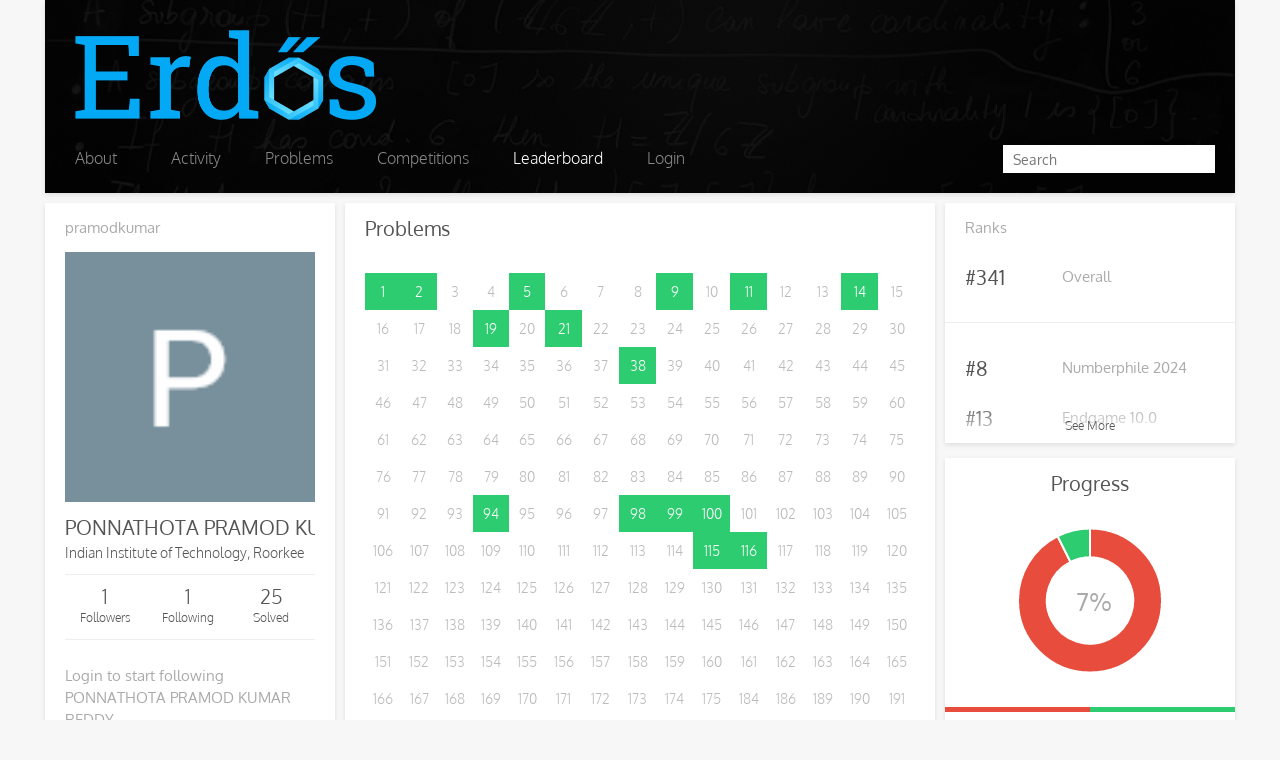

--- FILE ---
content_type: text/html; charset=UTF-8
request_url: https://erdos.sdslabs.co/users/pramodkumar
body_size: 8213
content:
<!doctype html>
<html lang="en">
    <!--
        ,---,.
      ,'  .' |             ,---,
    ,---.'   |  __  ,-.  ,---.'|   ,---.
    |   |   .',' ,'/ /|  |   | :  '   ,'\   .--.--.
    :   :  |-,'  | |' |  |   | | /   /   | /  /    '
    :   |  ;/||  |   ,',--.__| |.   ; ,. :|  :  /`./
    |   :   .''  :  / /   ,'   |'   | |: :|  :  ;_
    |   |  |-,|  | ' .   '  /  |'   | .; : \  \    `.
    '   :  ;/|;  : | '   ; |:  ||   :    |  `----.   \
    |   |    \|  , ; |   | '/  ' \   \  /  /  /`--'  /
    |   :   .' ---'  |   :    :|  `----'  '--'.     /
    |   | ,'          \   \  /              `--'---'
    `----'             `----'

    -->
    <head>
        <meta charset="utf-8">
        <meta name="author" content="SDSLabs">
        <meta name="keywords" content="erdos,mathematics,maths,programming,puzzles,problems,yoda,abhshkdz,sdslabs,iit,iitr,roorkee">
        <meta name="description" content="Mathematical problem solving website developed by SDSLabs, IIT Roorkee.">
        <link rel="shortcut icon" href="/app/assets/images/icons/favicon.png">
        <meta name="viewport" content="width=device-width, initial-scale=1">
        <link rel="stylesheet" href="/app/assets/stylesheets/prod/style.8eeb658f.css">
        <script src="/app/assets/javascripts/prod/pre.86e20c11.js"></script>
        <title>pramodkumar (PONNATHOTA PRAMOD KUMAR REDDY ) · Erdős</title>
        <meta property="og:title" content="pramodkumar (PONNATHOTA PRAMOD KUMAR REDDY ) · Erdős">
        <meta property="og:site_name" content="Erdős" >
        <meta property="og:image" content="http://https://erdos.sdslabs.co/app/assets/images/icons/erdos.png" >
    </head>
    <body data-domain="https://erdos.sdslabs.co" data-time="1768843036000">
        <div class="card" id="header">
    <div id="banner" class="pure-g">
        <div class="logo pure-u-3-4">
            <a href="/"><img src="/app/assets/images/header/erdos3.png" alt=""></a>
        </div>
    </div>

    <div id="navbar" class="pure-u-1 pure-menu pure-menu-open pure-menu-horizontal">
        <ul>
            <li class="first-nav"><a href="/about">About</a></li>
            <li class="first-nav"><a href="/activity">Activity</a></li>
            <li ><a href="/problems">Problems</a></li>
            <li ><a href="/competitions">Competitions</a></li>
            <li class="pure-menu-selected"><a href="/users">Leaderboard</a></li>
                            <li ><a href="/login">Login</a></li>
                    </ul>
        <div id="search-div">
            <form action="/search">
                <input class="pure-input-1-2" id="search-input" type="text" name="q" placeholder="Search" >
            </form>
        </div>
    </div>
</div>        <div class="content">
        <div itemscope itemtype="http://data-vocabulary.org/Person" class="card user pure-u-1-4">
    <h3><a href="/users/pramodkumar" itemprop="nickname">pramodkumar</a></h3>
        <div class="profile-img">
        <img src="https://lh3.googleusercontent.com/a/ACg8ocLgL1tUenKnV6b0AK6KYeuP5Zr8-hZnS7OAPSkTee9e=s96-c" alt="PONNATHOTA PRAMOD KUMAR REDDY " itemprop="photo">
    </div>
    <div class="profile">
        <h2 class="name" itemprop="name">PONNATHOTA PRAMOD KUMAR REDDY </h2>
        <div class="course" itemprop="affiliation">Indian Institute of Technology, Roorkee</div>
        <div class="stats">
            <a class="stat-el pure-u-1-3" href="/users/pramodkumar/followers">
                <span data-stat="follower-count" class="stat-el-count">1</span>
                <span class="stat-el-text">Followers</span>
            </a>
            <a class="stat-el pure-u-1-3" href="/users/pramodkumar/following">
                <span data-stat="following-count" class="stat-el-count">1</span>
                <span class="stat-el-text">Following</span>
            </a>
            <a class="stat-el pure-u-1-3" nohref>
                <span data-stat="solve-count" class="stat-el-count">25</span>
                <span class="stat-el-text">Solved</span>
            </a>
            <!-- <a class="stat-el pure-u-1-5" nohref>
                <span data-stat="contribute-count" class="stat-el-count">15</span>
                <span class="stat-el-text">Contributed</span>
            </a> -->
        </div>
                    <h3><a href="/login">Login</a> to start following PONNATHOTA PRAMOD KUMAR REDDY .</h3>
            </div>
            <div class="card-link"><a href="/users">View All Users</a></div>
    </div><div class="card problem list pure-u-1-2">
    <h2 class="pure-u-1">Problems</h2>
    <!-- <div class="legend pure-u-1">
        <span class="contributed-problem">Contributed</span>
        <span class="solved-problem">Solved</span>
        <span class="contributed-problem solved-problem">Contributed & Solved</span>
    </div> -->
    <div class="problem-table">
        <table>
            <tr>
            <td class="solved-problem"><a href="/problems/1"><span data-hint="Minimum Value" class="problem-num pure-u-1-8 hint--top cell">1</span></a></td><td class="solved-problem"><a href="/problems/2"><span data-hint="Equation" class="problem-num pure-u-1-8 hint--top cell">2</span></a></td><td><a href="/problems/3"><span data-hint="Largest Number" class="problem-num pure-u-1-8 hint--top cell">3</span></a></td><td><a href="/problems/4"><span data-hint="Palindromes" class="problem-num pure-u-1-8 hint--top cell">4</span></a></td><td class="solved-problem"><a href="/problems/5"><span data-hint="3 Musketeers" class="problem-num pure-u-1-8 hint--top cell">5</span></a></td><td><a href="/problems/6"><span data-hint="Sum It Up" class="problem-num pure-u-1-8 hint--top cell">6</span></a></td><td><a href="/problems/7"><span data-hint="Exponentiation" class="problem-num pure-u-1-8 hint--top cell">7</span></a></td><td><a href="/problems/8"><span data-hint="Summation of Primes" class="problem-num pure-u-1-8 hint--top cell">8</span></a></td><td class="solved-problem"><a href="/problems/9"><span data-hint="Highly Divisible Number" class="problem-num pure-u-1-8 hint--top cell">9</span></a></td><td><a href="/problems/10"><span data-hint="Number Spiral Diagonals" class="problem-num pure-u-1-8 hint--top cell">10</span></a></td><td class="solved-problem"><a href="/problems/11"><span data-hint="Factorial" class="problem-num pure-u-1-8 hint--top cell">11</span></a></td><td><a href="/problems/12"><span data-hint="Prime Gaps" class="problem-num pure-u-1-8 hint--top cell">12</span></a></td><td><a href="/problems/13"><span data-hint="Pandigital Primes" class="problem-num pure-u-1-8 hint--top cell">13</span></a></td><td class="solved-problem"><a href="/problems/14"><span data-hint="Count Fibonacci" class="problem-num pure-u-1-8 hint--top cell">14</span></a></td><td><a href="/problems/15"><span data-hint="Blind Fold" class="problem-num pure-u-1-8 hint--top cell">15</span></a></td></tr><tr><td><a href="/problems/16"><span data-hint="GCD" class="problem-num pure-u-1-8 hint--top cell">16</span></a></td><td><a href="/problems/17"><span data-hint="Magical Matrix" class="problem-num pure-u-1-8 hint--top cell">17</span></a></td><td><a href="/problems/18"><span data-hint="Game" class="problem-num pure-u-1-8 hint--top cell">18</span></a></td><td class="solved-problem"><a href="/problems/19"><span data-hint="Large Exponentiation" class="problem-num pure-u-1-8 hint--top cell">19</span></a></td><td><a href="/problems/20"><span data-hint="Fives and Sevens" class="problem-num pure-u-1-8 hint--top cell">20</span></a></td><td class="solved-problem"><a href="/problems/21"><span data-hint="Two Squares" class="problem-num pure-u-1-8 hint--top cell">21</span></a></td><td><a href="/problems/22"><span data-hint="Totient Function" class="problem-num pure-u-1-8 hint--top cell">22</span></a></td><td><a href="/problems/23"><span data-hint="Crack The Safe" class="problem-num pure-u-1-8 hint--top cell">23</span></a></td><td><a href="/problems/24"><span data-hint="Tangles" class="problem-num pure-u-1-8 hint--top cell">24</span></a></td><td><a href="/problems/25"><span data-hint="Butter's Prime Floor" class="problem-num pure-u-1-8 hint--top cell">25</span></a></td><td><a href="/problems/26"><span data-hint="Cartman’s Challenge" class="problem-num pure-u-1-8 hint--top cell">26</span></a></td><td><a href="/problems/27"><span data-hint="When Kenny Guesses" class="problem-num pure-u-1-8 hint--top cell">27</span></a></td><td><a href="/problems/28"><span data-hint="Mrs Cartman’s Desire" class="problem-num pure-u-1-8 hint--top cell">28</span></a></td><td><a href="/problems/29"><span data-hint="Mr. Garrison Prepares for the Night" class="problem-num pure-u-1-8 hint--top cell">29</span></a></td><td><a href="/problems/30"><span data-hint="Respect My Authoritah!" class="problem-num pure-u-1-8 hint--top cell">30</span></a></td></tr><tr><td><a href="/problems/31"><span data-hint="When Butter Sums It Up" class="problem-num pure-u-1-8 hint--top cell">31</span></a></td><td><a href="/problems/32"><span data-hint="Japanese Robo Awesome-O" class="problem-num pure-u-1-8 hint--top cell">32</span></a></td><td><a href="/problems/33"><span data-hint="Angriff der Nazis" class="problem-num pure-u-1-8 hint--top cell">33</span></a></td><td><a href="/problems/34"><span data-hint="Jewish Factorials" class="problem-num pure-u-1-8 hint--top cell">34</span></a></td><td><a href="/problems/35"><span data-hint="Cartman’s Large Growing Sequence" class="problem-num pure-u-1-8 hint--top cell">35</span></a></td><td><a href="/problems/36"><span data-hint="What’s the Answer Makey?" class="problem-num pure-u-1-8 hint--top cell">36</span></a></td><td><a href="/problems/37"><span data-hint="The Allowance Problem" class="problem-num pure-u-1-8 hint--top cell">37</span></a></td><td class="solved-problem"><a href="/problems/38"><span data-hint="When Mr. Garrison Teaches Geometry" class="problem-num pure-u-1-8 hint--top cell">38</span></a></td><td><a href="/problems/39"><span data-hint="XOR 'em Up" class="problem-num pure-u-1-8 hint--top cell">39</span></a></td><td><a href="/problems/40"><span data-hint="Kyle's Mysterious Sequences" class="problem-num pure-u-1-8 hint--top cell">40</span></a></td><td><a href="/problems/41"><span data-hint="Cartman Loves One Direction" class="problem-num pure-u-1-8 hint--top cell">41</span></a></td><td><a href="/problems/42"><span data-hint="Medical Marijuana" class="problem-num pure-u-1-8 hint--top cell">42</span></a></td><td><a href="/problems/43"><span data-hint="Game of Stacks" class="problem-num pure-u-1-8 hint--top cell">43</span></a></td><td><a href="/problems/44"><span data-hint="Power Sum" class="problem-num pure-u-1-8 hint--top cell">44</span></a></td><td><a href="/problems/45"><span data-hint="One of Us" class="problem-num pure-u-1-8 hint--top cell">45</span></a></td></tr><tr><td><a href="/problems/46"><span data-hint="When Butter Recurses" class="problem-num pure-u-1-8 hint--top cell">46</span></a></td><td><a href="/problems/47"><span data-hint="Stan’s Prime Challenge" class="problem-num pure-u-1-8 hint--top cell">47</span></a></td><td><a href="/problems/48"><span data-hint="Mr Garrison Can't Get a Period" class="problem-num pure-u-1-8 hint--top cell">48</span></a></td><td><a href="/problems/49"><span data-hint="Hyper Sum of Fibonacci Numbers" class="problem-num pure-u-1-8 hint--top cell">49</span></a></td><td><a href="/problems/50"><span data-hint="Divisibility" class="problem-num pure-u-1-8 hint--top cell">50</span></a></td><td><a href="/problems/51"><span data-hint="Probability of Squares" class="problem-num pure-u-1-8 hint--top cell">51</span></a></td><td><a href="/problems/52"><span data-hint="Modular Roots" class="problem-num pure-u-1-8 hint--top cell">52</span></a></td><td><a href="/problems/53"><span data-hint="Harry and his Magical Boxes" class="problem-num pure-u-1-8 hint--top cell">53</span></a></td><td><a href="/problems/54"><span data-hint="Find Tuples" class="problem-num pure-u-1-8 hint--top cell">54</span></a></td><td><a href="/problems/55"><span data-hint="Double Devils" class="problem-num pure-u-1-8 hint--top cell">55</span></a></td><td><a href="/problems/56"><span data-hint="Playing with Subgraphs" class="problem-num pure-u-1-8 hint--top cell">56</span></a></td><td><a href="/problems/57"><span data-hint="Smallest Perimeter" class="problem-num pure-u-1-8 hint--top cell">57</span></a></td><td><a href="/problems/58"><span data-hint="Circle of Death" class="problem-num pure-u-1-8 hint--top cell">58</span></a></td><td><a href="/problems/59"><span data-hint="Ones and Zeros" class="problem-num pure-u-1-8 hint--top cell">59</span></a></td><td><a href="/problems/60"><span data-hint="Rolling Dice" class="problem-num pure-u-1-8 hint--top cell">60</span></a></td></tr><tr><td><a href="/problems/61"><span data-hint="Derangements" class="problem-num pure-u-1-8 hint--top cell">61</span></a></td><td><a href="/problems/62"><span data-hint="Magic in Boxland" class="problem-num pure-u-1-8 hint--top cell">62</span></a></td><td><a href="/problems/63"><span data-hint="Seat Yourself" class="problem-num pure-u-1-8 hint--top cell">63</span></a></td><td><a href="/problems/64"><span data-hint="Polynomials" class="problem-num pure-u-1-8 hint--top cell">64</span></a></td><td><a href="/problems/65"><span data-hint="Identical Boxes" class="problem-num pure-u-1-8 hint--top cell">65</span></a></td><td><a href="/problems/66"><span data-hint="Reaching Point" class="problem-num pure-u-1-8 hint--top cell">66</span></a></td><td><a href="/problems/67"><span data-hint="Finding Limits" class="problem-num pure-u-1-8 hint--top cell">67</span></a></td><td><a href="/problems/68"><span data-hint="A Mixture of Ryski's Problems" class="problem-num pure-u-1-8 hint--top cell">68</span></a></td><td><a href="/problems/69"><span data-hint="Trio Interchange" class="problem-num pure-u-1-8 hint--top cell">69</span></a></td><td><a href="/problems/70"><span data-hint="Fibonacci Circle" class="problem-num pure-u-1-8 hint--top cell">70</span></a></td><td><a href="/problems/71"><span data-hint="Random Selector" class="problem-num pure-u-1-8 hint--top cell">71</span></a></td><td><a href="/problems/72"><span data-hint="GitHub" class="problem-num pure-u-1-8 hint--top cell">72</span></a></td><td><a href="/problems/73"><span data-hint="Brute" class="problem-num pure-u-1-8 hint--top cell">73</span></a></td><td><a href="/problems/74"><span data-hint="Mod It" class="problem-num pure-u-1-8 hint--top cell">74</span></a></td><td><a href="/problems/75"><span data-hint="No Primes" class="problem-num pure-u-1-8 hint--top cell">75</span></a></td></tr><tr><td><a href="/problems/76"><span data-hint="Erdős" class="problem-num pure-u-1-8 hint--top cell">76</span></a></td><td><a href="/problems/77"><span data-hint="Prime Fangs" class="problem-num pure-u-1-8 hint--top cell">77</span></a></td><td><a href="/problems/78"><span data-hint="Golden Path" class="problem-num pure-u-1-8 hint--top cell">78</span></a></td><td><a href="/problems/79"><span data-hint="Strings" class="problem-num pure-u-1-8 hint--top cell">79</span></a></td><td><a href="/problems/80"><span data-hint="Piles of Stones" class="problem-num pure-u-1-8 hint--top cell">80</span></a></td><td><a href="/problems/81"><span data-hint="Hide and Seek" class="problem-num pure-u-1-8 hint--top cell">81</span></a></td><td><a href="/problems/82"><span data-hint="Pebble Trouble" class="problem-num pure-u-1-8 hint--top cell">82</span></a></td><td><a href="/problems/83"><span data-hint="Fresh from the Oven" class="problem-num pure-u-1-8 hint--top cell">83</span></a></td><td><a href="/problems/84"><span data-hint="The Gobbler" class="problem-num pure-u-1-8 hint--top cell">84</span></a></td><td><a href="/problems/85"><span data-hint="The  Stymphalean Birds" class="problem-num pure-u-1-8 hint--top cell">85</span></a></td><td><a href="/problems/86"><span data-hint="The Augean Stables" class="problem-num pure-u-1-8 hint--top cell">86</span></a></td><td><a href="/problems/87"><span data-hint="The Flock of Geryon" class="problem-num pure-u-1-8 hint--top cell">87</span></a></td><td><a href="/problems/88"><span data-hint="The Cretan Bull" class="problem-num pure-u-1-8 hint--top cell">88</span></a></td><td><a href="/problems/89"><span data-hint="The Horses of Diomedes" class="problem-num pure-u-1-8 hint--top cell">89</span></a></td><td><a href="/problems/90"><span data-hint="Capture of Cerberus" class="problem-num pure-u-1-8 hint--top cell">90</span></a></td></tr><tr><td><a href="/problems/91"><span data-hint="The Girdle of Hippolyta" class="problem-num pure-u-1-8 hint--top cell">91</span></a></td><td><a href="/problems/92"><span data-hint="The Apples of the Hesperides" class="problem-num pure-u-1-8 hint--top cell">92</span></a></td><td><a href="/problems/93"><span data-hint="The Ceryneian Hind" class="problem-num pure-u-1-8 hint--top cell">93</span></a></td><td class="solved-problem"><a href="/problems/94"><span data-hint="Vacation" class="problem-num pure-u-1-8 hint--top cell">94</span></a></td><td><a href="/problems/95"><span data-hint="Strange Currency" class="problem-num pure-u-1-8 hint--top cell">95</span></a></td><td><a href="/problems/96"><span data-hint="The Game of Marbles" class="problem-num pure-u-1-8 hint--top cell">96</span></a></td><td><a href="/problems/97"><span data-hint="Triangles" class="problem-num pure-u-1-8 hint--top cell">97</span></a></td><td class="solved-problem"><a href="/problems/98"><span data-hint="Series Dilemma" class="problem-num pure-u-1-8 hint--top cell">98</span></a></td><td class="solved-problem"><a href="/problems/99"><span data-hint="Divisibility Test" class="problem-num pure-u-1-8 hint--top cell">99</span></a></td><td class="solved-problem"><a href="/problems/100"><span data-hint="Quadratic Chaos" class="problem-num pure-u-1-8 hint--top cell">100</span></a></td><td><a href="/problems/101"><span data-hint="Fibonacci Twist" class="problem-num pure-u-1-8 hint--top cell">101</span></a></td><td><a href="/problems/102"><span data-hint="Chinese Whispers" class="problem-num pure-u-1-8 hint--top cell">102</span></a></td><td><a href="/problems/103"><span data-hint="Sevens and Threes" class="problem-num pure-u-1-8 hint--top cell">103</span></a></td><td><a href="/problems/104"><span data-hint="Dr. Antlove" class="problem-num pure-u-1-8 hint--top cell">104</span></a></td><td><a href="/problems/105"><span data-hint="Vikas and Pizzas" class="problem-num pure-u-1-8 hint--top cell">105</span></a></td></tr><tr><td><a href="/problems/106"><span data-hint="Back Propagate" class="problem-num pure-u-1-8 hint--top cell">106</span></a></td><td><a href="/problems/107"><span data-hint="Negated Twins" class="problem-num pure-u-1-8 hint--top cell">107</span></a></td><td><a href="/problems/108"><span data-hint="Divisor Game" class="problem-num pure-u-1-8 hint--top cell">108</span></a></td><td><a href="/problems/109"><span data-hint="Extension Conundrum" class="problem-num pure-u-1-8 hint--top cell">109</span></a></td><td><a href="/problems/110"><span data-hint="L's Birthday" class="problem-num pure-u-1-8 hint--top cell">110</span></a></td><td><a href="/problems/111"><span data-hint="Rectangle has Children" class="problem-num pure-u-1-8 hint--top cell">111</span></a></td><td><a href="/problems/112"><span data-hint="Rooted Sums" class="problem-num pure-u-1-8 hint--top cell">112</span></a></td><td><a href="/problems/113"><span data-hint="Monica's Candy Fever" class="problem-num pure-u-1-8 hint--top cell">113</span></a></td><td><a href="/problems/114"><span data-hint="Revenge with Derangement" class="problem-num pure-u-1-8 hint--top cell">114</span></a></td><td class="solved-problem"><a href="/problems/115"><span data-hint="42: The Answer to Everything?" class="problem-num pure-u-1-8 hint--top cell">115</span></a></td><td class="solved-problem"><a href="/problems/116"><span data-hint="Funny Factorial" class="problem-num pure-u-1-8 hint--top cell">116</span></a></td><td><a href="/problems/117"><span data-hint="Expectation Frenzy" class="problem-num pure-u-1-8 hint--top cell">117</span></a></td><td><a href="/problems/118"><span data-hint="Analyzing Complexity" class="problem-num pure-u-1-8 hint--top cell">118</span></a></td><td><a href="/problems/119"><span data-hint="Minimum Cubes" class="problem-num pure-u-1-8 hint--top cell">119</span></a></td><td><a href="/problems/120"><span data-hint="Balance the Weight" class="problem-num pure-u-1-8 hint--top cell">120</span></a></td></tr><tr><td><a href="/problems/121"><span data-hint="The Game of Fibonacci and Powers of Two" class="problem-num pure-u-1-8 hint--top cell">121</span></a></td><td><a href="/problems/122"><span data-hint="Never Ending Fraction" class="problem-num pure-u-1-8 hint--top cell">122</span></a></td><td><a href="/problems/123"><span data-hint="Recurring Roots" class="problem-num pure-u-1-8 hint--top cell">123</span></a></td><td><a href="/problems/124"><span data-hint="Co-prime judgement" class="problem-num pure-u-1-8 hint--top cell">124</span></a></td><td><a href="/problems/125"><span data-hint="Happy String" class="problem-num pure-u-1-8 hint--top cell">125</span></a></td><td><a href="/problems/126"><span data-hint="Playing with constraints" class="problem-num pure-u-1-8 hint--top cell">126</span></a></td><td><a href="/problems/127"><span data-hint="Decamping Twice" class="problem-num pure-u-1-8 hint--top cell">127</span></a></td><td><a href="/problems/128"><span data-hint="Fibonacci Fun" class="problem-num pure-u-1-8 hint--top cell">128</span></a></td><td><a href="/problems/129"><span data-hint="Fragger and his sequence" class="problem-num pure-u-1-8 hint--top cell">129</span></a></td><td><a href="/problems/130"><span data-hint="The Start" class="problem-num pure-u-1-8 hint--top cell">130</span></a></td><td><a href="/problems/131"><span data-hint="Crazy sum" class="problem-num pure-u-1-8 hint--top cell">131</span></a></td><td><a href="/problems/132"><span data-hint="Functions" class="problem-num pure-u-1-8 hint--top cell">132</span></a></td><td><a href="/problems/133"><span data-hint="The drunk boyfriend" class="problem-num pure-u-1-8 hint--top cell">133</span></a></td><td><a href="/problems/134"><span data-hint="Triangles Counting" class="problem-num pure-u-1-8 hint--top cell">134</span></a></td><td><a href="/problems/135"><span data-hint="Polynomial Expansion" class="problem-num pure-u-1-8 hint--top cell">135</span></a></td></tr><tr><td><a href="/problems/136"><span data-hint="Equate It" class="problem-num pure-u-1-8 hint--top cell">136</span></a></td><td><a href="/problems/137"><span data-hint="Harry Potter and Horcrux" class="problem-num pure-u-1-8 hint--top cell">137</span></a></td><td><a href="/problems/138"><span data-hint="Mul Me" class="problem-num pure-u-1-8 hint--top cell">138</span></a></td><td><a href="/problems/139"><span data-hint="Sum Me" class="problem-num pure-u-1-8 hint--top cell">139</span></a></td><td><a href="/problems/140"><span data-hint="Bored with GCD" class="problem-num pure-u-1-8 hint--top cell">140</span></a></td><td><a href="/problems/141"><span data-hint="Complex Summation" class="problem-num pure-u-1-8 hint--top cell">141</span></a></td><td><a href="/problems/142"><span data-hint="Inequality Marathon" class="problem-num pure-u-1-8 hint--top cell">142</span></a></td><td><a href="/problems/143"><span data-hint="Exponential Fibonacci" class="problem-num pure-u-1-8 hint--top cell">143</span></a></td><td><a href="/problems/144"><span data-hint="Circular paradigm" class="problem-num pure-u-1-8 hint--top cell">144</span></a></td><td><a href="/problems/145"><span data-hint="Vasu And Houses" class="problem-num pure-u-1-8 hint--top cell">145</span></a></td><td><a href="/problems/146"><span data-hint="A Very Easy Sum" class="problem-num pure-u-1-8 hint--top cell">146</span></a></td><td><a href="/problems/147"><span data-hint="Divisor Sum" class="problem-num pure-u-1-8 hint--top cell">147</span></a></td><td><a href="/problems/148"><span data-hint="Levels in Tree" class="problem-num pure-u-1-8 hint--top cell">148</span></a></td><td><a href="/problems/149"><span data-hint="Fibonacci Sum" class="problem-num pure-u-1-8 hint--top cell">149</span></a></td><td><a href="/problems/150"><span data-hint="Fun with Expectation" class="problem-num pure-u-1-8 hint--top cell">150</span></a></td></tr><tr><td><a href="/problems/151"><span data-hint="The Pebble Game" class="problem-num pure-u-1-8 hint--top cell">151</span></a></td><td><a href="/problems/152"><span data-hint="Modular Test" class="problem-num pure-u-1-8 hint--top cell">152</span></a></td><td><a href="/problems/153"><span data-hint="Costly Coins" class="problem-num pure-u-1-8 hint--top cell">153</span></a></td><td><a href="/problems/154"><span data-hint="Vikas and Cows" class="problem-num pure-u-1-8 hint--top cell">154</span></a></td><td><a href="/problems/155"><span data-hint="Irreconcilable Differences" class="problem-num pure-u-1-8 hint--top cell">155</span></a></td><td><a href="/problems/156"><span data-hint="The Next Big Tower" class="problem-num pure-u-1-8 hint--top cell">156</span></a></td><td><a href="/problems/157"><span data-hint="For the love of tomatoes" class="problem-num pure-u-1-8 hint--top cell">157</span></a></td><td><a href="/problems/158"><span data-hint="Best Hacker in the World" class="problem-num pure-u-1-8 hint--top cell">158</span></a></td><td><a href="/problems/159"><span data-hint="Revenge of The Fox" class="problem-num pure-u-1-8 hint--top cell">159</span></a></td><td><a href="/problems/160"><span data-hint="Such Sum Wow" class="problem-num pure-u-1-8 hint--top cell">160</span></a></td><td><a href="/problems/161"><span data-hint="Binary Play" class="problem-num pure-u-1-8 hint--top cell">161</span></a></td><td><a href="/problems/162"><span data-hint="One Last Game" class="problem-num pure-u-1-8 hint--top cell">162</span></a></td><td><a href="/problems/163"><span data-hint="Bored with Shinigami" class="problem-num pure-u-1-8 hint--top cell">163</span></a></td><td><a href="/problems/164"><span data-hint="Kill the remaining chinese" class="problem-num pure-u-1-8 hint--top cell">164</span></a></td><td><a href="/problems/165"><span data-hint="L's Successor" class="problem-num pure-u-1-8 hint--top cell">165</span></a></td></tr><tr><td><a href="/problems/166"><span data-hint="Apples for Ryuk" class="problem-num pure-u-1-8 hint--top cell">166</span></a></td><td><a href="/problems/167"><span data-hint="The Perfectionist Yagami" class="problem-num pure-u-1-8 hint--top cell">167</span></a></td><td><a href="/problems/168"><span data-hint="L's Ideology" class="problem-num pure-u-1-8 hint--top cell">168</span></a></td><td><a href="/problems/169"><span data-hint="Attendance and Probability" class="problem-num pure-u-1-8 hint--top cell">169</span></a></td><td><a href="/problems/170"><span data-hint="Magical Distance" class="problem-num pure-u-1-8 hint--top cell">170</span></a></td><td><a href="/problems/171"><span data-hint="Random Name" class="problem-num pure-u-1-8 hint--top cell">171</span></a></td><td><a href="/problems/172"><span data-hint="Polynomial Expansion 2" class="problem-num pure-u-1-8 hint--top cell">172</span></a></td><td><a href="/problems/173"><span data-hint="Permutation mania" class="problem-num pure-u-1-8 hint--top cell">173</span></a></td><td><a href="/problems/174"><span data-hint="Dabba and Dhakan" class="problem-num pure-u-1-8 hint--top cell">174</span></a></td><td><a href="/problems/175"><span data-hint="The Rocking Problem" class="problem-num pure-u-1-8 hint--top cell">175</span></a></td><td><a href="/problems/184"><span data-hint="Color problem" class="problem-num pure-u-1-8 hint--top cell">184</span></a></td><td><a href="/problems/186"><span data-hint="Euler and Fibo" class="problem-num pure-u-1-8 hint--top cell">186</span></a></td><td><a href="/problems/189"><span data-hint="Night King and The Army of the Dead" class="problem-num pure-u-1-8 hint--top cell">189</span></a></td><td><a href="/problems/190"><span data-hint="Semi Prime Sum" class="problem-num pure-u-1-8 hint--top cell">190</span></a></td><td><a href="/problems/191"><span data-hint="Save Jon Snow" class="problem-num pure-u-1-8 hint--top cell">191</span></a></td></tr><tr><td><a href="/problems/192"><span data-hint="Colorful Matrix" class="problem-num pure-u-1-8 hint--top cell">192</span></a></td><td><a href="/problems/193"><span data-hint="Bend the knee or Play" class="problem-num pure-u-1-8 hint--top cell">193</span></a></td><td><a href="/problems/194"><span data-hint="Integers on a roll" class="problem-num pure-u-1-8 hint--top cell">194</span></a></td><td><a href="/problems/195"><span data-hint="Flip 'em all" class="problem-num pure-u-1-8 hint--top cell">195</span></a></td><td><a href="/problems/196"><span data-hint="Game of Thrones" class="problem-num pure-u-1-8 hint--top cell">196</span></a></td><td><a href="/problems/197"><span data-hint="Kill the King" class="problem-num pure-u-1-8 hint--top cell">197</span></a></td><td><a href="/problems/198"><span data-hint="XOR Again" class="problem-num pure-u-1-8 hint--top cell">198</span></a></td><td><a href="/problems/199"><span data-hint="Zero and Big Bits" class="problem-num pure-u-1-8 hint--top cell">199</span></a></td><td><a href="/problems/200"><span data-hint="Stick to the Bases" class="problem-num pure-u-1-8 hint--top cell">200</span></a></td><td><a href="/problems/201"><span data-hint="Tricky Game" class="problem-num pure-u-1-8 hint--top cell">201</span></a></td><td><a href="/problems/202"><span data-hint="Power and Modulo" class="problem-num pure-u-1-8 hint--top cell">202</span></a></td><td><a href="/problems/203"><span data-hint="Couples" class="problem-num pure-u-1-8 hint--top cell">203</span></a></td><td><a href="/problems/204"><span data-hint="Combination Addition" class="problem-num pure-u-1-8 hint--top cell">204</span></a></td><td><a href="/problems/205"><span data-hint="Prime Sum" class="problem-num pure-u-1-8 hint--top cell">205</span></a></td><td><a href="/problems/206"><span data-hint="Finding Primes" class="problem-num pure-u-1-8 hint--top cell">206</span></a></td></tr><tr><td><a href="/problems/207"><span data-hint="Unlucky base" class="problem-num pure-u-1-8 hint--top cell">207</span></a></td><td><a href="/problems/208"><span data-hint="Just Mod it !" class="problem-num pure-u-1-8 hint--top cell">208</span></a></td><td><a href="/problems/209"><span data-hint="Harry and Magic Squares" class="problem-num pure-u-1-8 hint--top cell">209</span></a></td><td><a href="/problems/210"><span data-hint="Circle and his friend tangent" class="problem-num pure-u-1-8 hint--top cell">210</span></a></td><td><a href="/problems/212"><span data-hint="Functional Permutations" class="problem-num pure-u-1-8 hint--top cell">212</span></a></td><td><a href="/problems/213"><span data-hint="Lonely Expansion" class="problem-num pure-u-1-8 hint--top cell">213</span></a></td><td><a href="/problems/214"><span data-hint="Easy Expressions" class="problem-num pure-u-1-8 hint--top cell">214</span></a></td><td><a href="/problems/215"><span data-hint="Go for Gold" class="problem-num pure-u-1-8 hint--top cell">215</span></a></td><td><a href="/problems/216"><span data-hint="Simple Alphabet" class="problem-num pure-u-1-8 hint--top cell">216</span></a></td><td><a href="/problems/217"><span data-hint="Stick Game" class="problem-num pure-u-1-8 hint--top cell">217</span></a></td><td><a href="/problems/218"><span data-hint="Counting Hexagons" class="problem-num pure-u-1-8 hint--top cell">218</span></a></td><td><a href="/problems/219"><span data-hint="Divide and Destroy" class="problem-num pure-u-1-8 hint--top cell">219</span></a></td><td><a href="/problems/220"><span data-hint="Fibonazi" class="problem-num pure-u-1-8 hint--top cell">220</span></a></td><td><a href="/problems/221"><span data-hint="Harvey's Shot" class="problem-num pure-u-1-8 hint--top cell">221</span></a></td><td><a href="/problems/222"><span data-hint="Houdini and Picking Cards" class="problem-num pure-u-1-8 hint--top cell">222</span></a></td></tr><tr><td><a href="/problems/223"><span data-hint="Lines and a Point" class="problem-num pure-u-1-8 hint--top cell">223</span></a></td><td><a href="/problems/224"><span data-hint="Circles and a Point" class="problem-num pure-u-1-8 hint--top cell">224</span></a></td><td><a href="/problems/225"><span data-hint="Totient Fun" class="problem-num pure-u-1-8 hint--top cell">225</span></a></td><td><a href="/problems/226"><span data-hint="The Pass" class="problem-num pure-u-1-8 hint--top cell">226</span></a></td><td><a href="/problems/228"><span data-hint="Generating Sets" class="problem-num pure-u-1-8 hint--top cell">228</span></a></td><td><a href="/problems/229"><span data-hint="Powerful Roots" class="problem-num pure-u-1-8 hint--top cell">229</span></a></td><td><a href="/problems/230"><span data-hint="Points" class="problem-num pure-u-1-8 hint--top cell">230</span></a></td><td><a href="/problems/231"><span data-hint="Maximal Set Reduction" class="problem-num pure-u-1-8 hint--top cell">231</span></a></td><td><a href="/problems/232"><span data-hint="A Long Walk" class="problem-num pure-u-1-8 hint--top cell">232</span></a></td><td><a href="/problems/233"><span data-hint="Manhattan Count" class="problem-num pure-u-1-8 hint--top cell">233</span></a></td><td><a href="/problems/234"><span data-hint="Expected GCD" class="problem-num pure-u-1-8 hint--top cell">234</span></a></td><td><a href="/problems/235"><span data-hint="Divisor Sum" class="problem-num pure-u-1-8 hint--top cell">235</span></a></td><td><a href="/problems/236"><span data-hint="Frequency Restriction" class="problem-num pure-u-1-8 hint--top cell">236</span></a></td><td><a href="/problems/237"><span data-hint="Another Permutation Statistics" class="problem-num pure-u-1-8 hint--top cell">237</span></a></td><td><a href="/problems/238"><span data-hint="Power GCD Sum" class="problem-num pure-u-1-8 hint--top cell">238</span></a></td></tr><tr><td><a href="/problems/239"><span data-hint="Divisor Count" class="problem-num pure-u-1-8 hint--top cell">239</span></a></td><td><a href="/problems/240"><span data-hint="Sieve of Pi-thagoras" class="problem-num pure-u-1-8 hint--top cell">240</span></a></td><td><a href="/problems/241"><span data-hint="Bunty’s Algorithm" class="problem-num pure-u-1-8 hint--top cell">241</span></a></td><td><a href="/problems/242"><span data-hint="Unlucky Seven" class="problem-num pure-u-1-8 hint--top cell">242</span></a></td><td><a href="/problems/243"><span data-hint="Determinant" class="problem-num pure-u-1-8 hint--top cell">243</span></a></td><td><a href="/problems/244"><span data-hint="Fun with Divisors Sum" class="problem-num pure-u-1-8 hint--top cell">244</span></a></td><td><a href="/problems/245"><span data-hint="Sequence Triples" class="problem-num pure-u-1-8 hint--top cell">245</span></a></td><td><a href="/problems/246"><span data-hint="Bella Ciao!" class="problem-num pure-u-1-8 hint--top cell">246</span></a></td><td><a href="/problems/247"><span data-hint="Too Difficult" class="problem-num pure-u-1-8 hint--top cell">247</span></a></td><td><a href="/problems/248"><span data-hint="Largest Angle" class="problem-num pure-u-1-8 hint--top cell">248</span></a></td><td><a href="/problems/249"><span data-hint="Mysterious Figure" class="problem-num pure-u-1-8 hint--top cell">249</span></a></td><td><a href="/problems/250"><span data-hint="Random Expectations" class="problem-num pure-u-1-8 hint--top cell">250</span></a></td><td><a href="/problems/251"><span data-hint="Ricket Numbers" class="problem-num pure-u-1-8 hint--top cell">251</span></a></td><td><a href="/problems/252"><span data-hint="Pegs on Board" class="problem-num pure-u-1-8 hint--top cell">252</span></a></td><td><a href="/problems/253"><span data-hint="Another Board Game" class="problem-num pure-u-1-8 hint--top cell">253</span></a></td></tr><tr><td><a href="/problems/254"><span data-hint="Small permutations" class="problem-num pure-u-1-8 hint--top cell">254</span></a></td><td><a href="/problems/255"><span data-hint="Infinite graph" class="problem-num pure-u-1-8 hint--top cell">255</span></a></td><td><a href="/problems/256"><span data-hint="Many jumps" class="problem-num pure-u-1-8 hint--top cell">256</span></a></td><td><a href="/problems/257"><span data-hint="Subset union" class="problem-num pure-u-1-8 hint--top cell">257</span></a></td><td><a href="/problems/258"><span data-hint="Centroids" class="problem-num pure-u-1-8 hint--top cell">258</span></a></td><td><a href="/problems/259"><span data-hint="Teleportation" class="problem-num pure-u-1-8 hint--top cell">259</span></a></td><td><a href="/problems/260"><span data-hint="Totient sum" class="problem-num pure-u-1-8 hint--top cell">260</span></a></td><td><a href="/problems/261"><span data-hint="Occupying Houses" class="problem-num pure-u-1-8 hint--top cell">261</span></a></td><td><a href="/problems/262"><span data-hint="Jumping Frogs" class="problem-num pure-u-1-8 hint--top cell">262</span></a></td><td><a href="/problems/263"><span data-hint="Subset Intersection" class="problem-num pure-u-1-8 hint--top cell">263</span></a></td><td><a href="/problems/266"><span data-hint="The Set 128" class="problem-num pure-u-1-8 hint--top cell">266</span></a></td><td><a href="/problems/267"><span data-hint="Sum it up Rationally !" class="problem-num pure-u-1-8 hint--top cell">267</span></a></td><td><a href="/problems/268"><span data-hint="Hypothetical Dice" class="problem-num pure-u-1-8 hint--top cell">268</span></a></td><td><a href="/problems/269"><span data-hint="Escaping the Elf" class="problem-num pure-u-1-8 hint--top cell">269</span></a></td><td><a href="/problems/270"><span data-hint="Yet another sum problem" class="problem-num pure-u-1-8 hint--top cell">270</span></a></td></tr><tr><td><a href="/problems/271"><span data-hint="GCD Fun" class="problem-num pure-u-1-8 hint--top cell">271</span></a></td><td><a href="/problems/272"><span data-hint="The Quirky Binomial" class="problem-num pure-u-1-8 hint--top cell">272</span></a></td><td><a href="/problems/280"><span data-hint="777 Strikes Again" class="problem-num pure-u-1-8 hint--top cell">280</span></a></td><td><a href="/problems/281"><span data-hint="Open Sets" class="problem-num pure-u-1-8 hint--top cell">281</span></a></td><td><a href="/problems/282"><span data-hint="Game Time" class="problem-num pure-u-1-8 hint--top cell">282</span></a></td><td><a href="/problems/283"><span data-hint="Count the Assignments" class="problem-num pure-u-1-8 hint--top cell">283</span></a></td><td><a href="/problems/284"><span data-hint="Beautiful Grids" class="problem-num pure-u-1-8 hint--top cell">284</span></a></td><td><a href="/problems/285"><span data-hint="Xor Tree" class="problem-num pure-u-1-8 hint--top cell">285</span></a></td><td><a href="/problems/286"><span data-hint="Tiling Game" class="problem-num pure-u-1-8 hint--top cell">286</span></a></td><td><a href="/problems/287"><span data-hint="Heptagonal Distances" class="problem-num pure-u-1-8 hint--top cell">287</span></a></td><td><a href="/problems/288"><span data-hint="Stonks" class="problem-num pure-u-1-8 hint--top cell">288</span></a></td><td><a href="/problems/289"><span data-hint="The Cubone Problem" class="problem-num pure-u-1-8 hint--top cell">289</span></a></td><td><a href="/problems/299"><span data-hint="Merge it!!!" class="problem-num pure-u-1-8 hint--top cell">299</span></a></td><td><a href="/problems/300"><span data-hint="Being the CR" class="problem-num pure-u-1-8 hint--top cell">300</span></a></td><td><a href="/problems/301"><span data-hint="Bi-Power" class="problem-num pure-u-1-8 hint--top cell">301</span></a></td></tr><tr><td><a href="/problems/302"><span data-hint="Tennis Tournament" class="problem-num pure-u-1-8 hint--top cell">302</span></a></td><td><a href="/problems/303"><span data-hint="Las Vegans" class="problem-num pure-u-1-8 hint--top cell">303</span></a></td><td><a href="/problems/304"><span data-hint="Radicalism" class="problem-num pure-u-1-8 hint--top cell">304</span></a></td><td><a href="/problems/305"><span data-hint="CreepToe" class="problem-num pure-u-1-8 hint--top cell">305</span></a></td><td><a href="/problems/306"><span data-hint="PP vs NP" class="problem-num pure-u-1-8 hint--top cell">306</span></a></td><td><a href="/problems/307"><span data-hint="Eloquent" class="problem-num pure-u-1-8 hint--top cell">307</span></a></td><td><a href="/problems/308"><span data-hint="Deathnoted" class="problem-num pure-u-1-8 hint--top cell">308</span></a></td><td class="solved-problem"><a href="/problems/310"><span data-hint="Kelvin's Counting Corundum" class="problem-num pure-u-1-8 hint--top cell">310</span></a></td><td><a href="/problems/312"><span data-hint="Kuti-Pi's Wet Farm" class="problem-num pure-u-1-8 hint--top cell">312</span></a></td><td><a href="/problems/313"><span data-hint="So Close Yet So Far" class="problem-num pure-u-1-8 hint--top cell">313</span></a></td><td><a href="/problems/314"><span data-hint="Let's be Wholesome" class="problem-num pure-u-1-8 hint--top cell">314</span></a></td><td><a href="/problems/315"><span data-hint="Rangeela's Madness" class="problem-num pure-u-1-8 hint--top cell">315</span></a></td><td><a href="/problems/316"><span data-hint="Murder Attempt #4473" class="problem-num pure-u-1-8 hint--top cell">316</span></a></td><td><a href="/problems/317"><span data-hint="Death Sum" class="problem-num pure-u-1-8 hint--top cell">317</span></a></td><td><a href="/problems/318"><span data-hint="Not My Scarf Not My Cap" class="problem-num pure-u-1-8 hint--top cell">318</span></a></td></tr><tr><td><a href="/problems/319"><span data-hint="Super Strings" class="problem-num pure-u-1-8 hint--top cell">319</span></a></td><td><a href="/problems/321"><span data-hint="Honeycomb" class="problem-num pure-u-1-8 hint--top cell">321</span></a></td><td><a href="/problems/322"><span data-hint="John Walker" class="problem-num pure-u-1-8 hint--top cell">322</span></a></td><td><a href="/problems/326"><span data-hint="Digits Play" class="problem-num pure-u-1-8 hint--top cell">326</span></a></td><td><a href="/problems/327"><span data-hint="My Disappointment is Immeasurable and My Day is Ruined" class="problem-num pure-u-1-8 hint--top cell">327</span></a></td><td><a href="/problems/329"><span data-hint="Use Calculator" class="problem-num pure-u-1-8 hint--top cell">329</span></a></td><td><a href="/problems/330"><span data-hint="Pythagorean Quest" class="problem-num pure-u-1-8 hint--top cell">330</span></a></td><td><a href="/problems/331"><span data-hint="Colourful Wand" class="problem-num pure-u-1-8 hint--top cell">331</span></a></td><td><a href="/problems/332"><span data-hint="Chopper" class="problem-num pure-u-1-8 hint--top cell">332</span></a></td><td><a href="/problems/333"><span data-hint="Another Banger" class="problem-num pure-u-1-8 hint--top cell">333</span></a></td><td><a href="/problems/335"><span data-hint="Power Game" class="problem-num pure-u-1-8 hint--top cell">335</span></a></td><td><a href="/problems/337"><span data-hint="Tuta Puta" class="problem-num pure-u-1-8 hint--top cell">337</span></a></td><td class="solved-problem"><a href="/problems/342"><span data-hint="Digit Frequency" class="problem-num pure-u-1-8 hint--top cell">342</span></a></td><td class="solved-problem"><a href="/problems/343"><span data-hint="Stringer" class="problem-num pure-u-1-8 hint--top cell">343</span></a></td><td><a href="/problems/344"><span data-hint="Lata's Conundrum" class="problem-num pure-u-1-8 hint--top cell">344</span></a></td></tr><tr><td><a href="/problems/345"><span data-hint="Team Up" class="problem-num pure-u-1-8 hint--top cell">345</span></a></td><td class="solved-problem"><a href="/problems/346"><span data-hint="Game of Numbers" class="problem-num pure-u-1-8 hint--top cell">346</span></a></td><td class="solved-problem"><a href="/problems/347"><span data-hint="Magic Number" class="problem-num pure-u-1-8 hint--top cell">347</span></a></td><td><a href="/problems/348"><span data-hint="Downfall" class="problem-num pure-u-1-8 hint--top cell">348</span></a></td><td class="solved-problem"><a href="/problems/349"><span data-hint="Fibonacci Fusion" class="problem-num pure-u-1-8 hint--top cell">349</span></a></td><td><a href="/problems/356"><span data-hint="On A Walk" class="problem-num pure-u-1-8 hint--top cell">356</span></a></td><td class="solved-problem"><a href="/problems/358"><span data-hint="Diagonal Dominance" class="problem-num pure-u-1-8 hint--top cell">358</span></a></td><td><a href="/problems/359"><span data-hint="Android 17" class="problem-num pure-u-1-8 hint--top cell">359</span></a></td><td><a href="/problems/360"><span data-hint="Phir Se Wahi Phi" class="problem-num pure-u-1-8 hint--top cell">360</span></a></td><td><a href="/problems/361"><span data-hint="Hyperoperation" class="problem-num pure-u-1-8 hint--top cell">361</span></a></td><td class="solved-problem"><a href="/problems/362"><span data-hint="Big Josephus" class="problem-num pure-u-1-8 hint--top cell">362</span></a></td><td><a href="/problems/363"><span data-hint="Are you my Dad?" class="problem-num pure-u-1-8 hint--top cell">363</span></a></td><td class="solved-problem"><a href="/problems/364"><span data-hint="Nice Fractions" class="problem-num pure-u-1-8 hint--top cell">364</span></a></td><td><a href="/problems/365"><span data-hint="Watch your Enemy" class="problem-num pure-u-1-8 hint--top cell">365</span></a></td><td class="solved-problem"><a href="/problems/366"><span data-hint="Prime Dices" class="problem-num pure-u-1-8 hint--top cell">366</span></a></td></tr><tr><td><a href="/problems/367"><span data-hint="Circular Dilemma" class="problem-num pure-u-1-8 hint--top cell">367</span></a></td><td><a href="/problems/368"><span data-hint="Skill Issue" class="problem-num pure-u-1-8 hint--top cell">368</span></a></td><td><a href="/problems/374"><span data-hint="Equation Cascade" class="problem-num pure-u-1-8 hint--top cell">374</span></a></td><td><a href="/problems/375"><span data-hint="Sigma Sigma Sigma Boy" class="problem-num pure-u-1-8 hint--top cell">375</span></a></td><td><a href="/problems/376"><span data-hint="Infinite XOR" class="problem-num pure-u-1-8 hint--top cell">376</span></a></td><td><a href="/problems/377"><span data-hint="Perfect Fit" class="problem-num pure-u-1-8 hint--top cell">377</span></a></td><td><a href="/problems/378"><span data-hint="Sum of Sums" class="problem-num pure-u-1-8 hint--top cell">378</span></a></td><td><a href="/problems/379"><span data-hint="Awe-Sum Vectors" class="problem-num pure-u-1-8 hint--top cell">379</span></a></td><td><a href="/problems/380"><span data-hint="Rotary Fractal" class="problem-num pure-u-1-8 hint--top cell">380</span></a></td><td><a href="/problems/381"><span data-hint="Folding Game" class="problem-num pure-u-1-8 hint--top cell">381</span></a></td><td><a href="/problems/382"><span data-hint="Circular Probability" class="problem-num pure-u-1-8 hint--top cell">382</span></a></td><td><a href="/problems/383"><span data-hint="Forwardest Difference" class="problem-num pure-u-1-8 hint--top cell">383</span></a></td><td><a href="/problems/384"><span data-hint="DDIIVVIISSOORRSS" class="problem-num pure-u-1-8 hint--top cell">384</span></a></td><td><a href="/problems/385"><span data-hint="El Clasico" class="problem-num pure-u-1-8 hint--top cell">385</span></a></td><td><a href="/problems/386"><span data-hint="Counting Jigsaws" class="problem-num pure-u-1-8 hint--top cell">386</span></a></td></tr><tr><td><a href="/problems/387"><span data-hint="Moody Sum" class="problem-num pure-u-1-8 hint--top cell">387</span></a></td><td><a href="/problems/388"><span data-hint="Forward Differences Again" class="problem-num pure-u-1-8 hint--top cell">388</span></a></td><td><a href="/problems/389"><span data-hint="Knightmare" class="problem-num pure-u-1-8 hint--top cell">389</span></a></td><td><a href="/problems/390"><span data-hint="Distinct Differences" class="problem-num pure-u-1-8 hint--top cell">390</span></a></td><td><a href="/problems/391"><span data-hint="Kolossal Kit-Kat" class="problem-num pure-u-1-8 hint--top cell">391</span></a></td><td><a href="/problems/392"><span data-hint="Flop Deal" class="problem-num pure-u-1-8 hint--top cell">392</span></a></td>            </tr>
        </table>
    </div>
</div><div class="card user pure-u-1-4 long-list-card" data-height="240">
    <h3>Ranks</h3>
    <div class="ranks">
        <div class="rank overall-rank pure-u-1">
            <a href="/users?page=23/#!/pramodkumar">
                <h2 class="pure-u-1-4">#341</h2>
                <h3 class="pure-u-1-2">Overall</h3>
            </a>
        </div>
        <div class="competition-ranks">
                    <div class="rank competition-rank pure-u-1">
                <a href="/competitions/numberphile-2024/leaderboard?page=1/#!/pramodkumar">
                    <h2 class="pure-u-1-4">#8</h2>
                    <h3 class="pure-u-1-2">Numberphile 2024</h3>
                </a>
            </div>
                    <div class="rank competition-rank pure-u-1">
                <a href="/competitions/endgame-10-0/leaderboard?page=1/#!/pramodkumar">
                    <h2 class="pure-u-1-4">#13</h2>
                    <h3 class="pure-u-1-2">Endgame 10.0</h3>
                </a>
            </div>
                </div>
    </div>
</div><div class="card user submissions list pure-u-1-2">
    <div class="pure-u-1">
        <h2 class="pure-u-4-5">Recent Submissions</h2>
    </div>
    <ul>
        <li><h4 class="pure-u-1-6"><a class="hint--top" href="/problems/367">#367</a></h4><div class="center hint--top pure-u-1-2 problem-timestamp" data-hint="24 August, 2024" data-time="2024-08-24T18:39:57+00:00"></div><span class="pure-u-1-3 status-icon status-0"></span></li><li><h4 class="pure-u-1-6"><a class="hint--top" href="/problems/367">#367</a></h4><div class="center hint--top pure-u-1-2 problem-timestamp" data-hint="24 August, 2024" data-time="2024-08-24T18:36:14+00:00"></div><span class="pure-u-1-3 status-icon status-0"></span></li><li><h4 class="pure-u-1-6"><a class="hint--top" href="/problems/367">#367</a></h4><div class="center hint--top pure-u-1-2 problem-timestamp" data-hint="24 August, 2024" data-time="2024-08-24T18:29:53+00:00"></div><span class="pure-u-1-3 status-icon status-0"></span></li><li><h4 class="pure-u-1-6"><a class="hint--top" href="/problems/367">#367</a></h4><div class="center hint--top pure-u-1-2 problem-timestamp" data-hint="24 August, 2024" data-time="2024-08-24T18:22:41+00:00"></div><span class="pure-u-1-3 status-icon status-0"></span></li><li><h4 class="pure-u-1-6"><a class="hint--top" href="/problems/367">#367</a></h4><div class="center hint--top pure-u-1-2 problem-timestamp" data-hint="24 August, 2024" data-time="2024-08-24T18:17:14+00:00"></div><span class="pure-u-1-3 status-icon status-0"></span></li><li><h4 class="pure-u-1-6"><a class="hint--top" href="/problems/367">#367</a></h4><div class="center hint--top pure-u-1-2 problem-timestamp" data-hint="24 August, 2024" data-time="2024-08-24T18:11:19+00:00"></div><span class="pure-u-1-3 status-icon status-0"></span></li><li><h4 class="pure-u-1-6"><a class="hint--top" href="/problems/365">#365</a></h4><div class="center hint--top pure-u-1-2 problem-timestamp" data-hint="24 August, 2024" data-time="2024-08-24T17:48:08+00:00"></div><span class="pure-u-1-3 status-icon status-0"></span></li><li><h4 class="pure-u-1-6"><a class="hint--top" href="/problems/365">#365</a></h4><div class="center hint--top pure-u-1-2 problem-timestamp" data-hint="24 August, 2024" data-time="2024-08-24T17:40:23+00:00"></div><span class="pure-u-1-3 status-icon status-0"></span></li><li><h4 class="pure-u-1-6"><a class="hint--top" href="/problems/365">#365</a></h4><div class="center hint--top pure-u-1-2 problem-timestamp" data-hint="24 August, 2024" data-time="2024-08-24T17:30:54+00:00"></div><span class="pure-u-1-3 status-icon status-0"></span></li><li><h4 class="pure-u-1-6"><a class="hint--top" href="/problems/365">#365</a></h4><div class="center hint--top pure-u-1-2 problem-timestamp" data-hint="24 August, 2024" data-time="2024-08-24T17:15:07+00:00"></div><span class="pure-u-1-3 status-icon status-0"></span></li>    </ul>
    <br>
    <div class="card-link"><a href="/activity/users/pramodkumar">View All Submissions</a></div>
</div>
<div class="chart-card solve-card card pure-u-1-4" id="solve-plot" data-username="pramodkumar">
    <h2>Progress</h2>
    <h2 class="percentage"></h2>
    <img src="/app/assets/images/icons/loader_whitebg.gif" alt="" class="loader">
    <div class="quote"></div>
    <canvas id="chart-solved-questions" width="290" height="145"></canvas>
    <div id="chart-solved-questions-data" class="chart-data"></div>'
    </div>        </div>
                <script src="/app/assets/javascripts/prod/post.e4d84fa3.js"></script>
    <script defer src="https://static.cloudflareinsights.com/beacon.min.js/vcd15cbe7772f49c399c6a5babf22c1241717689176015" integrity="sha512-ZpsOmlRQV6y907TI0dKBHq9Md29nnaEIPlkf84rnaERnq6zvWvPUqr2ft8M1aS28oN72PdrCzSjY4U6VaAw1EQ==" data-cf-beacon='{"version":"2024.11.0","token":"77c359e2c5f54bccadacc432758c3f35","r":1,"server_timing":{"name":{"cfCacheStatus":true,"cfEdge":true,"cfExtPri":true,"cfL4":true,"cfOrigin":true,"cfSpeedBrain":true},"location_startswith":null}}' crossorigin="anonymous"></script>
</body>
    <script>
        (function(i,s,o,g,r,a,m){i['GoogleAnalyticsObject']=r;i[r]=i[r]||function(){
        (i[r].q=i[r].q||[]).push(arguments)},i[r].l=1*new Date();a=s.createElement(o),
        m=s.getElementsByTagName(o)[0];a.async=1;a.src=g;m.parentNode.insertBefore(a,m)
        })(window,document,'script','//www.google-analytics.com/analytics.js','ga');

        ga('create', 'UA-48724062-1', 'sdslabs.co');
        ga('send', 'pageview');

    </script>
    <!--
     ___________  _____ _           _
    /  ___|  _  \/  ___| |         | |
    \ `--.| | | |\ `--.| |     __ _| |__  ___
     `--. \ | | | `--. \ |    / _` | '_ \/ __|
    /\__/ / |/ / /\__/ / |___| (_| | |_) \__ \
    \____/|___/  \____/\_____/\__,_|_.__/|___/

    -->
</html>



--- FILE ---
content_type: text/css
request_url: https://erdos.sdslabs.co/app/assets/stylesheets/prod/style.8eeb658f.css
body_size: 9292
content:
/*! Hint.css - v1.3.0 - 2013-08-05
* http://kushagragour.in/lab/hint/
* Copyright (c) 2013 Kushagra Gour; Licensed MIT */.hint,[data-hint]{position:relative;display:inline-block}.hint:after,.hint:before,[data-hint]:after,[data-hint]:before{position:absolute;-webkit-transform:translate3d(0,0,0);-moz-transform:translate3d(0,0,0);transform:translate3d(0,0,0);visibility:hidden;opacity:0;z-index:1000000;pointer-events:none;-webkit-transition:.3s ease;-moz-transition:.3s ease;transition:.3s ease}.hint:focus:after,.hint:focus:before,.hint:hover:after,.hint:hover:before,[data-hint]:focus:after,[data-hint]:focus:before,[data-hint]:hover:after,[data-hint]:hover:before{visibility:visible;opacity:1}.hint:before,[data-hint]:before{content:'';position:absolute;background:0 0;border:6px solid transparent;z-index:1000001}.hint:after,[data-hint]:after{content:attr(data-hint);background:#383838;color:#fff;text-shadow:0 -1px 0 #000;padding:8px 10px;font-size:12px;line-height:12px;white-space:nowrap;box-shadow:4px 4px 8px rgba(0,0,0,.3)}.hint--top:before{border-top-color:#383838}.hint--bottom:before{border-bottom-color:#383838}.hint--left:before{border-left-color:#383838}.hint--right:before{border-right-color:#383838}.hint--top:before{margin-bottom:-12px}.hint--top:after{margin-left:-18px}.hint--top:after,.hint--top:before{bottom:100%;left:50%}.hint--top:focus:after,.hint--top:focus:before,.hint--top:hover:after,.hint--top:hover:before{-webkit-transform:translateY(-8px);-moz-transform:translateY(-8px);transform:translateY(-8px)}.hint--bottom:before{margin-top:-12px}.hint--bottom:after{margin-left:-18px}.hint--bottom:after,.hint--bottom:before{top:100%;left:50%}.hint--bottom:focus:after,.hint--bottom:focus:before,.hint--bottom:hover:after,.hint--bottom:hover:before{-webkit-transform:translateY(8px);-moz-transform:translateY(8px);transform:translateY(8px)}.hint--right:before{margin-left:-12px;margin-bottom:-6px}.hint--right:after{margin-bottom:-14px}.hint--right:after,.hint--right:before{left:100%;bottom:50%}.hint--right:focus:after,.hint--right:focus:before,.hint--right:hover:after,.hint--right:hover:before{-webkit-transform:translateX(8px);-moz-transform:translateX(8px);transform:translateX(8px)}.hint--left:before{margin-right:-12px;margin-bottom:-6px}.hint--left:after{margin-bottom:-14px}.hint--left:after,.hint--left:before{right:100%;bottom:50%}.hint--left:focus:after,.hint--left:focus:before,.hint--left:hover:after,.hint--left:hover:before{-webkit-transform:translateX(-8px);-moz-transform:translateX(-8px);transform:translateX(-8px)}.hint--error:after{background-color:#b34e4d;text-shadow:0 -1px 0 #592726}.hint--error.hint--top:before{border-top-color:#b34e4d}.hint--error.hint--bottom:before{border-bottom-color:#b34e4d}.hint--error.hint--left:before{border-left-color:#b34e4d}.hint--error.hint--right:before{border-right-color:#b34e4d}.hint--warning:after{background-color:#c09854;text-shadow:0 -1px 0 #6c5328}.hint--warning.hint--top:before{border-top-color:#c09854}.hint--warning.hint--bottom:before{border-bottom-color:#c09854}.hint--warning.hint--left:before{border-left-color:#c09854}.hint--warning.hint--right:before{border-right-color:#c09854}.hint--info:after{background-color:#3986ac;text-shadow:0 -1px 0 #193b4d}.hint--info.hint--top:before{border-top-color:#3986ac}.hint--info.hint--bottom:before{border-bottom-color:#3986ac}.hint--info.hint--left:before{border-left-color:#3986ac}.hint--info.hint--right:before{border-right-color:#3986ac}.hint--success:after{background-color:#458746;text-shadow:0 -1px 0 #1a321a}.hint--success.hint--top:before{border-top-color:#458746}.hint--success.hint--bottom:before{border-bottom-color:#458746}.hint--success.hint--left:before{border-left-color:#458746}.hint--success.hint--right:before{border-right-color:#458746}.hint--always:after,.hint--always:before{opacity:1;visibility:visible}.hint--always.hint--top:after,.hint--always.hint--top:before{-webkit-transform:translateY(-8px);-moz-transform:translateY(-8px);transform:translateY(-8px)}.hint--always.hint--bottom:after,.hint--always.hint--bottom:before{-webkit-transform:translateY(8px);-moz-transform:translateY(8px);transform:translateY(8px)}.hint--always.hint--left:after,.hint--always.hint--left:before{-webkit-transform:translateX(-8px);-moz-transform:translateX(-8px);transform:translateX(-8px)}.hint--always.hint--right:after,.hint--always.hint--right:before{-webkit-transform:translateX(8px);-moz-transform:translateX(8px);transform:translateX(8px)}.hint--rounded:after{border-radius:4px}.hint--bounce:after,.hint--bounce:before{-webkit-transition:opacity .3s ease,visibility .3s ease,-webkit-transform .3s cubic-bezier(0.71,1.7,.77,1.24);-moz-transition:opacity .3s ease,visibility .3s ease,-moz-transform .3s cubic-bezier(0.71,1.7,.77,1.24);transition:opacity .3s ease,visibility .3s ease,transform .3s cubic-bezier(0.71,1.7,.77,1.24)}/*!
Pure v0.3.0
Copyright 2013 Yahoo! Inc. All rights reserved.
Licensed under the BSD License.
https://github.com/yui/pure/blob/master/LICENSE.md
*//*!
normalize.css v1.1.2 | MIT License | git.io/normalize
Copyright (c) Nicolas Gallagher and Jonathan Neal
*//*! normalize.css v1.1.2 | MIT License | git.io/normalize */article,aside,details,figcaption,figure,footer,header,hgroup,main,nav,section,summary{display:block}audio,canvas,video{display:inline-block;*display:inline;*zoom:1}audio:not([controls]){display:none;height:0}[hidden]{display:none}html{font-size:100%;-ms-text-size-adjust:100%;-webkit-text-size-adjust:100%}button,html,input,select,textarea{font-family:sans-serif}body{margin:0}a:focus{outline:thin dotted}a:active,a:hover{outline:0}h1{font-size:2em;margin:.67em 0}h2{font-size:1.5em;margin:.83em 0}h3{font-size:1.17em;margin:1em 0}h4{font-size:1em;margin:1.33em 0}h5{font-size:.83em;margin:1.67em 0}h6{font-size:.67em;margin:2.33em 0}abbr[title]{border-bottom:1px dotted}b,strong{font-weight:700}blockquote{margin:1em 40px}dfn{font-style:italic}hr{-moz-box-sizing:content-box;box-sizing:content-box;height:0}mark{background:#ff0;color:#000}p,pre{margin:1em 0}code,kbd,pre,samp{font-family:monospace,serif;_font-family:'courier new',monospace;font-size:1em}pre{white-space:pre;white-space:pre-wrap;word-wrap:break-word}q{quotes:none}q:after,q:before{content:'';content:none}small{font-size:80%}sub,sup{font-size:75%;line-height:0;position:relative;vertical-align:baseline}sup{top:-.5em}sub{bottom:-.25em}dl,menu,ol,ul{margin:1em 0}dd{margin:0 0 0 40px}menu,ol,ul{padding:0 0 0 40px}nav ol,nav ul{list-style:none;list-style-image:none}img{border:0;-ms-interpolation-mode:bicubic}svg:not(:root){overflow:hidden}figure,form{margin:0}fieldset{border:1px solid silver;margin:0 2px;padding:.35em .625em .75em}legend{border:0;padding:0;white-space:normal;*margin-left:-7px}button,input,select,textarea{font-size:100%;margin:0;vertical-align:baseline;*vertical-align:middle}button,input{line-height:normal}button,select{text-transform:none}button,html input[type=button],input[type=reset],input[type=submit]{-webkit-appearance:button;cursor:pointer;*overflow:visible}button[disabled],html input[disabled]{cursor:default}input[type=checkbox],input[type=radio]{box-sizing:border-box;padding:0;*height:13px;*width:13px}input[type=search]{-webkit-appearance:textfield;-moz-box-sizing:content-box;-webkit-box-sizing:content-box;box-sizing:content-box}input[type=search]::-webkit-search-cancel-button,input[type=search]::-webkit-search-decoration{-webkit-appearance:none}button::-moz-focus-inner,input::-moz-focus-inner{border:0;padding:0}textarea{overflow:auto;vertical-align:top}table{border-collapse:collapse;border-spacing:0}.pure-button{display:inline-block;*display:inline;zoom:1;line-height:normal;white-space:nowrap;vertical-align:baseline;text-align:center;cursor:pointer;-webkit-user-drag:none;-webkit-user-select:none;-moz-user-select:none;-ms-user-select:none;user-select:none;font-size:100%;*font-size:90%;*overflow:visible;padding:.5em 1.5em;color:#444;color:rgba(0,0,0,.8);*color:#444;border:1px solid #999;border:0 rgba(0,0,0,0);background-color:#E6E6E6;text-decoration:none;border-radius:2px;-webkit-transition:.1s linear -webkit-box-shadow;-moz-transition:.1s linear -moz-box-shadow;-ms-transition:.1s linear box-shadow;-o-transition:.1s linear box-shadow;transition:.1s linear box-shadow}.pure-button-hover,.pure-button:focus,.pure-button:hover{filter:progid:DXImageTransform.Microsoft.gradient(startColorstr='#00000000', endColorstr='#1a000000', GradientType=0);background-image:-webkit-gradient(linear,0 0,0 100%,from(transparent),color-stop(40%,rgba(0,0,0,.05)),to(rgba(0,0,0,.1)));background-image:-webkit-linear-gradient(transparent,rgba(0,0,0,.05)40%,rgba(0,0,0,.1));background-image:-moz-linear-gradient(top,rgba(0,0,0,.05)0,rgba(0,0,0,.1));background-image:-ms-linear-gradient(transparent,rgba(0,0,0,.05)40%,rgba(0,0,0,.1));background-image:-o-linear-gradient(transparent,rgba(0,0,0,.05)40%,rgba(0,0,0,.1));background-image:linear-gradient(transparent,rgba(0,0,0,.05)40%,rgba(0,0,0,.1))}.pure-button:focus{outline:0}.pure-button-active,.pure-button:active{box-shadow:0 0 0 1px rgba(0,0,0,.15)inset,0 0 6px rgba(0,0,0,.2)inset}.pure-button-disabled,.pure-button-disabled:active,.pure-button-disabled:focus,.pure-button-disabled:hover,.pure-button[disabled]{border:0;background-image:none;filter:progid:DXImageTransform.Microsoft.gradient(enabled=false);filter:alpha(opacity=40);-khtml-opacity:.4;-moz-opacity:.4;opacity:.4;cursor:not-allowed;box-shadow:none}.pure-button-hidden{display:none}.pure-button::-moz-focus-inner{padding:0;border:0}.pure-button-primary,.pure-button-selected,a.pure-button-primary,a.pure-button-selected{background-color:#0078e7;color:#fff}.pure-form input[type=color],.pure-form input[type=date],.pure-form input[type=datetime-local],.pure-form input[type=datetime],.pure-form input[type=email],.pure-form input[type=month],.pure-form input[type=number],.pure-form input[type=password],.pure-form input[type=search],.pure-form input[type=tel],.pure-form input[type=text],.pure-form input[type=time],.pure-form input[type=url],.pure-form input[type=week],.pure-form select,.pure-form textarea{padding:.5em .6em;display:inline-block;border:1px solid #ccc;font-size:.8em;box-shadow:inset 0 1px 3px #ddd;border-radius:4px;-webkit-transition:.3s linear border;-moz-transition:.3s linear border;-ms-transition:.3s linear border;-o-transition:.3s linear border;transition:.3s linear border;-webkit-box-sizing:border-box;-moz-box-sizing:border-box;box-sizing:border-box}.pure-form input[type=color]:focus,.pure-form input[type=date]:focus,.pure-form input[type=datetime-local]:focus,.pure-form input[type=datetime]:focus,.pure-form input[type=email]:focus,.pure-form input[type=month]:focus,.pure-form input[type=number]:focus,.pure-form input[type=password]:focus,.pure-form input[type=search]:focus,.pure-form input[type=tel]:focus,.pure-form input[type=text]:focus,.pure-form input[type=time]:focus,.pure-form input[type=url]:focus,.pure-form input[type=week]:focus,.pure-form select:focus,.pure-form textarea:focus{outline:0;border-color:#129FEA}.pure-form input[type=checkbox]:focus,.pure-form input[type=file]:focus,.pure-form input[type=radio]:focus{outline:thin dotted #333;outline:1px auto #129FEA}.pure-form .pure-checkbox,.pure-form .pure-radio{margin:.5em 0;display:block}.pure-form input[type=color][disabled],.pure-form input[type=date][disabled],.pure-form input[type=datetime-local][disabled],.pure-form input[type=datetime][disabled],.pure-form input[type=email][disabled],.pure-form input[type=month][disabled],.pure-form input[type=number][disabled],.pure-form input[type=password][disabled],.pure-form input[type=search][disabled],.pure-form input[type=tel][disabled],.pure-form input[type=text][disabled],.pure-form input[type=time][disabled],.pure-form input[type=url][disabled],.pure-form input[type=week][disabled],.pure-form select[disabled],.pure-form textarea[disabled]{cursor:not-allowed;background-color:#eaeded;color:#cad2d3}.pure-form input[readonly],.pure-form select[readonly],.pure-form textarea[readonly]{background:#eee;color:#777;border-color:#ccc}.pure-form input:focus:invalid,.pure-form select:focus:invalid,.pure-form textarea:focus:invalid{color:#b94a48;border:1px solid #ee5f5b}.pure-form input:focus:invalid:focus,.pure-form select:focus:invalid:focus,.pure-form textarea:focus:invalid:focus{border-color:#e9322d}.pure-form input[type=checkbox]:focus:invalid:focus,.pure-form input[type=file]:focus:invalid:focus,.pure-form input[type=radio]:focus:invalid:focus{outline-color:#e9322d}.pure-form select{border:1px solid #ccc;background-color:#fff}.pure-form select[multiple]{height:auto}.pure-form label{margin:.5em 0 .2em;font-size:90%}.pure-form fieldset{margin:0;padding:.35em 0 .75em;border:0}.pure-form legend{display:block;width:100%;padding:.3em 0;margin-bottom:.3em;font-size:125%;color:#333;border-bottom:1px solid #e5e5e5}.pure-form-stacked input[type=color],.pure-form-stacked input[type=date],.pure-form-stacked input[type=datetime-local],.pure-form-stacked input[type=datetime],.pure-form-stacked input[type=email],.pure-form-stacked input[type=month],.pure-form-stacked input[type=number],.pure-form-stacked input[type=password],.pure-form-stacked input[type=search],.pure-form-stacked input[type=tel],.pure-form-stacked input[type=text],.pure-form-stacked input[type=time],.pure-form-stacked input[type=url],.pure-form-stacked input[type=week],.pure-form-stacked label,.pure-form-stacked select,.pure-form-stacked textarea{display:block;margin:.25em 0}.pure-form-aligned .pure-help-inline,.pure-form-aligned input,.pure-form-aligned select,.pure-form-aligned textarea,.pure-form-message-inline{display:inline-block;*display:inline;*zoom:1;vertical-align:middle}.pure-form-aligned .pure-control-group{margin-bottom:.5em}.pure-form-aligned .pure-control-group label{text-align:right;display:inline-block;vertical-align:middle;width:10em;margin:0 1em 0 0}.pure-form-aligned .pure-controls{margin:1.5em 0 0 10em}.pure-form .pure-input-rounded,.pure-form input.pure-input-rounded{border-radius:2em;padding:.5em 1em}.pure-form .pure-group fieldset{margin-bottom:10px}.pure-form .pure-group input{display:block;padding:10px;margin:0;border-radius:0;position:relative;top:-1px}.pure-form .pure-group input:focus{z-index:2}.pure-form .pure-group input:first-child{top:1px;border-radius:4px 4px 0 0}.pure-form .pure-group input:last-child{top:-2px;border-radius:0 0 4px 4px}.pure-form .pure-group button{margin:.35em 0}.pure-form .pure-input-1{width:100%}.pure-form .pure-input-2-3{width:66%}.pure-form .pure-input-1-2{width:50%}.pure-form .pure-input-1-3{width:33%}.pure-form .pure-input-1-4{width:25%}.pure-form .pure-help-inline,.pure-form-message-inline{display:inline-block;padding-left:.3em;color:#666;vertical-align:middle;font-size:90%}.pure-form-message{display:block;color:#666;font-size:90%}@media only screen and (max-width :480px){.pure-form button[type=submit]{margin:.7em 0 0}.pure-form input[type=color],.pure-form input[type=date],.pure-form input[type=datetime-local],.pure-form input[type=datetime],.pure-form input[type=email],.pure-form input[type=month],.pure-form input[type=number],.pure-form input[type=password],.pure-form input[type=search],.pure-form input[type=tel],.pure-form input[type=text],.pure-form input[type=time],.pure-form input[type=url],.pure-form input[type=week],.pure-form label{margin-bottom:.3em;display:block}.pure-group input[type=color],.pure-group input[type=date],.pure-group input[type=datetime-local],.pure-group input[type=datetime],.pure-group input[type=email],.pure-group input[type=month],.pure-group input[type=number],.pure-group input[type=password],.pure-group input[type=search],.pure-group input[type=tel],.pure-group input[type=text],.pure-group input[type=time],.pure-group input[type=url],.pure-group input[type=week]{margin-bottom:0}.pure-form-aligned .pure-control-group label{margin-bottom:.3em;text-align:left;display:block;width:100%}.pure-form-aligned .pure-controls{margin:1.5em 0 0}.pure-form .pure-help-inline,.pure-form-message,.pure-form-message-inline{display:block;font-size:80%;padding:.2em 0 .8em}}.pure-g{letter-spacing:-.31em;*letter-spacing:normal;*word-spacing:-.43em;text-rendering:optimizespeed;font-family:FreeSans,Arimo,"Droid Sans",Helvetica,Arial,sans-serif;-webkit-flex-flow:row wrap;display:-ms-flexbox;-ms-flex-flow:row wrap}.opera-only :-o-prefocus,.pure-g{word-spacing:-.43em}.pure-u{display:inline-block;*display:inline;zoom:1;letter-spacing:normal;word-spacing:normal;vertical-align:top;text-rendering:auto}.pure-g [class*=pure-u]{font-family:sans-serif}.pure-u-1,.pure-u-1-12,.pure-u-1-2,.pure-u-1-24,.pure-u-1-3,.pure-u-1-4,.pure-u-1-5,.pure-u-1-6,.pure-u-1-8,.pure-u-11-12,.pure-u-11-24,.pure-u-13-24,.pure-u-17-24,.pure-u-19-24,.pure-u-2-3,.pure-u-2-5,.pure-u-23-24,.pure-u-3-4,.pure-u-3-5,.pure-u-3-8,.pure-u-4-5,.pure-u-5-12,.pure-u-5-24,.pure-u-5-6,.pure-u-5-8,.pure-u-7-12,.pure-u-7-24,.pure-u-7-8{display:inline-block;*display:inline;zoom:1;letter-spacing:normal;word-spacing:normal;vertical-align:top;text-rendering:auto}.pure-u-1{width:100%}.pure-u-1-2{width:50%;*width:49.969%}.pure-u-1-3{width:33.3333%;*width:33.3023%}.pure-u-2-3{width:66.6667%;*width:66.6357%}.pure-u-1-4{width:25%;*width:24.969%}.pure-u-3-4{width:75%;*width:74.969%}.pure-u-1-5{width:20%;*width:19.969%}.pure-u-2-5{width:40%;*width:39.969%}.pure-u-3-5{width:60%;*width:59.969%}.pure-u-4-5{width:80%;*width:79.969%}.pure-u-1-6{width:16.6667%;*width:16.6357%}.pure-u-5-6{width:83.3333%;*width:83.3023%}.pure-u-1-8{width:12.5%;*width:12.469%}.pure-u-3-8{width:37.5%;*width:37.469%}.pure-u-5-8{width:62.5%;*width:62.469%}.pure-u-7-8{width:87.5%;*width:87.469%}.pure-u-1-12{width:8.3333%;*width:8.3023%}.pure-u-5-12{width:41.6667%;*width:41.6357%}.pure-u-7-12{width:58.3333%;*width:58.3023%}.pure-u-11-12{width:91.6667%;*width:91.6357%}.pure-u-1-24{width:4.1667%;*width:4.1357%}.pure-u-5-24{width:20.8333%;*width:20.8023%}.pure-u-7-24{width:29.1667%;*width:29.1357%}.pure-u-11-24{width:45.8333%;*width:45.8023%}.pure-u-13-24{width:54.1667%;*width:54.1357%}.pure-u-17-24{width:70.8333%;*width:70.8023%}.pure-u-19-24{width:79.1667%;*width:79.1357%}.pure-u-23-24{width:95.8333%;*width:95.8023%}.pure-g-r{letter-spacing:-.31em;*letter-spacing:normal;*word-spacing:-.43em;font-family:FreeSans,Arimo,"Droid Sans",Helvetica,Arial,sans-serif;-webkit-flex-flow:row wrap;display:-ms-flexbox;-ms-flex-flow:row wrap}.opera-only :-o-prefocus,.pure-g-r{word-spacing:-.43em}.pure-g-r [class*=pure-u]{font-family:sans-serif}.pure-g-r img{max-width:100%;height:auto}@media (min-width:980px){.pure-hidden-desktop,.pure-visible-phone,.pure-visible-tablet{display:none}}@media (max-width:480px){.pure-g-r>.pure-u,.pure-g-r>[class*=pure-u-]{width:100%}}@media (max-width:767px){.pure-g-r>.pure-u,.pure-g-r>[class*=pure-u-]{width:100%}.pure-hidden-phone,.pure-visible-desktop{display:none}}@media (min-width:768px) and (max-width:979px){.pure-hidden-tablet,.pure-visible-desktop{display:none}}.pure-menu ul{position:absolute;visibility:hidden}.pure-menu.pure-menu-open{visibility:visible;z-index:2;width:100%}.pure-menu ul{left:-10000px;list-style:none;margin:0;padding:0;top:-10000px;z-index:1}.pure-menu>ul{position:relative}.pure-menu-open>ul{left:0;top:0;visibility:visible}.pure-menu-open>ul:focus{outline:0}.pure-menu li{position:relative}.pure-menu .pure-menu-heading,.pure-menu a{display:block;line-height:1.5em;padding:5px 20px;text-decoration:none;white-space:nowrap}.pure-menu.pure-menu-horizontal>.pure-menu-heading{display:inline-block;*display:inline;zoom:1;margin:0;vertical-align:middle}.pure-menu.pure-menu-horizontal>ul{display:inline-block;*display:inline;zoom:1;vertical-align:middle;height:2.4em}.pure-menu li a{padding:5px 20px}.pure-menu-can-have-children>.pure-menu-label:after{content:'\25B8';float:right;font-family:'Lucida Grande','Lucida Sans Unicode','DejaVu Sans',sans-serif;margin-right:-20px;margin-top:-1px}.pure-menu-can-have-children>.pure-menu-label{padding-right:30px}.pure-menu-separator{background-color:#dfdfdf;display:block;height:1px;font-size:0;margin:7px 2px;overflow:hidden}.pure-menu-hidden{display:none}.pure-menu-fixed{position:fixed;top:0;left:0;width:100%}.pure-menu-horizontal li{display:inline-block;*display:inline;zoom:1;vertical-align:middle}.pure-menu-horizontal li li{display:block}.pure-menu-horizontal>.pure-menu-children>.pure-menu-can-have-children>.pure-menu-label:after{content:"\25BE"}.pure-menu-horizontal>.pure-menu-children>.pure-menu-can-have-children>.pure-menu-label{padding-right:30px}.pure-menu-horizontal li.pure-menu-separator{height:50%;width:1px;margin:0 7px}.pure-menu-horizontal li li.pure-menu-separator{height:1px;width:auto;margin:7px 2px}.pure-menu.pure-menu-horizontal li .pure-menu-children,.pure-menu.pure-menu-open{background:#fff;border:1px solid #b7b7b7}.pure-menu.pure-menu-horizontal,.pure-menu.pure-menu-horizontal .pure-menu-heading{border:0}.pure-menu a{border:1px solid transparent;border-left:0;border-right:0}.pure-menu .pure-menu-can-have-children>li:after,.pure-menu a{color:#777}.pure-menu .pure-menu-can-have-children>li:hover:after{color:#fff}.pure-menu .pure-menu-open{background:#dedede}.pure-menu li a:focus,.pure-menu li a:hover{background:#eee}.pure-menu li.pure-menu-disabled a:focus,.pure-menu li.pure-menu-disabled a:hover{background:#fff;color:#bfbfbf}.pure-menu .pure-menu-disabled>a{background-image:none;border-color:transparent;cursor:default}.pure-menu .pure-menu-can-have-children.pure-menu-disabled>a:after,.pure-menu .pure-menu-disabled>a{color:#bfbfbf}.pure-menu .pure-menu-heading{color:#565d64;text-transform:uppercase;font-size:90%;margin-top:.5em;border-bottom-width:1px;border-bottom-style:solid;border-bottom-color:#dfdfdf}.pure-menu .pure-menu-selected a{color:#000}.pure-menu.pure-menu-open.pure-menu-fixed{border:0;border-bottom:1px solid #b7b7b7}.pure-paginator{letter-spacing:-.31em;*letter-spacing:normal;*word-spacing:-.43em;text-rendering:optimizespeed;list-style:none;margin:0;padding:0}.opera-only :-o-prefocus,.pure-paginator{word-spacing:-.43em}.pure-paginator li{display:inline-block;*display:inline;zoom:1;letter-spacing:normal;word-spacing:normal;vertical-align:top;text-rendering:auto}.pure-paginator .pure-button{border-radius:0;padding:.8em 1.4em;vertical-align:top;height:1.1em}.pure-paginator .pure-button:active,.pure-paginator .pure-button:focus{outline-style:none}.pure-paginator .next,.pure-paginator .prev{color:#C0C1C3;text-shadow:0 -1px 0 rgba(0,0,0,.45)}.pure-paginator .prev{border-radius:2px 0 0 2px}.pure-paginator .next{border-radius:0 2px 2px 0}@media (max-width:480px){.pure-menu-horizontal{width:100%}.pure-menu-children li{display:block;border-bottom:1px solid #000}}.pure-table{border-collapse:collapse;border-spacing:0;empty-cells:show;border:1px solid #cbcbcb}.pure-table caption{color:#000;font:italic 85%/1 arial,sans-serif;padding:1em 0;text-align:center}.pure-table td,.pure-table th{border-left:1px solid #cbcbcb;border-width:0 0 0 1px;font-size:inherit;margin:0;overflow:visible;padding:6px 12px}.pure-table td:first-child,.pure-table th:first-child{border-left-width:0}.pure-table thead{background:#e0e0e0;color:#000;text-align:left;vertical-align:bottom}.pure-table td{background-color:transparent}.pure-table-odd td,.pure-table-striped tr:nth-child(2n-1) td{background-color:#f2f2f2}.pure-table-bordered td{border-bottom:1px solid #cbcbcb}.pure-table-bordered tbody>tr:last-child td,.pure-table-horizontal tbody>tr:last-child td{border-bottom-width:0}.pure-table-horizontal td,.pure-table-horizontal th{border-width:0 0 1px;border-bottom:1px solid #cbcbcb}.pure-table-horizontal tbody>tr:last-child td{border-bottom-width:0}@font-face{font-family:Oxygen;font-style:normal;font-weight:300;src:local('Oxygen Light'),local('Oxygen-Light'),url(/app/assets/fonts/oxygen-light.woff) format('woff')}@font-face{font-family:Oxygen;font-style:normal;font-weight:400;src:local('Oxygen'),local('Oxygen-Regular'),url(/app/assets/fonts/oxygen.woff) format('woff')}@font-face{font-family:Oxygen;font-style:normal;font-weight:700;src:local('Oxygen Bold'),local('Oxygen-Bold'),url(/app/assets/fonts/oxygen-bold.woff) format('woff')}@font-face{font-family:'Shadows Into Light Two';font-style:normal;font-weight:400;src:local('Shadows Into Light Two'),local('ShadowsIntoLightTwo-Regular'),url(/app/assets/fonts/shadows-into-light.woff) format('woff')}body{font-family:Oxygen;font-weight:100;background:rgba(0,0,0,.03);color:#555;overflow-y:scroll}::selection{background:#1abc9c;color:#fff}.pure-g [class*="pure-u"],.pure-g-r [class*="pure-u"],button{font-family:Oxygen;font-weight:100}.content{text-align:left;margin:auto;width:1200px;opacity:0;margin-bottom:50px}.card{-webkit-box-shadow:0 2px 5px 0 rgba(0,0,0,.1);-moz-box-shadow:0 2px 5px 0 rgba(0,0,0,.1);-o-box-shadow:0 2px 5px 0 rgba(0,0,0,.1);-ms-box-shadow:0 2px 5px 0 rgba(0,0,0,.1);box-shadow:0 2px 5px 0 rgba(0,0,0,.1);background:#fff;margin:10px 0 5px 5px}.card h2{overflow:hidden;white-space:nowrap;line-height:30px;font-size:20px;font-weight:400;margin:10px 0 10px 20px;text-align:left}.card>.link-href{float:right;opacity:.3;margin:10px}.card>.link-href:hover{opacity:.8}#header{padding:10px 0;margin:auto;width:1190px;background:url(/app/assets/images/header/bg.png);background-size:cover;color:#fff}#banner{width:100%;margin-bottom:10px}#banner .logo{height:100px}#banner .logo img{height:90px;margin-left:30px;margin-top:20px}#navbar{background:0 0;margin-top:20px}#navbar ul li a{color:#888}#navbar ul li a:hover{background:0 0;color:#fff}#navbar ul li a:active{background:0 0}#navbar ul li.pure-menu-selected a{color:#fff}#navbar .first-nav{padding-left:10px}.search-card{min-height:400px;text-align:center}.search-card #search{text-align:left;margin:120px auto}.search-card #search #search-stats{opacity:0}.search-card #search .hero{margin:20px 0;min-height:20px}.search-card #search .error{color:#e74c3c;font-size:14px}.search-card #search #search-input-main{height:34px;border-radius:0;font-family:Oxygen;color:#555}.search-card #search button{vertical-align:middle}#search-div{float:right;display:inline-block;height:38px;margin:5px 20px 0 0}#search-div #search-input{background:#fff;color:#555;box-shadow:none;height:26px;padding-left:10px;font-size:14px;outline:0;border:0;font-family:Oxygen;width:200px}#footer{font-size:10px;text-align:center;padding:7px;margin-top:50px;color:#fff;background-color:#000;position:fixed;bottom:0}#footer a{color:inherit}#latest-questions{min-height:590px}#latest-questions img#fire{margin:0 0 15px 20px;width:25px}#latest-questions div.problem{display:inline-block}#latest-questions div.tag-list{padding-left:0;border-bottom:1px solid #eee;margin:10px 0 0;padding-bottom:20px;min-height:35px}#latest-questions div.tag-list:last-child{border:none}.about{padding:0 20px}.about a{color:#000}.about p{line-height:25px}.about blockquote{padding:20px 0 30px;margin-left:0;font-style:italic;color:#777}ul.card-ul{margin:0;padding-left:25px;margin-bottom:50px}ul.card-ul span.solved{color:#fff;vertical-align:top}ul.card-ul span.solved:hover{color:#fff}ul.card-ul li{list-style:none;padding:0;margin:18px 0 0;height:15px;font-size:14px}ul.card-ul li a{white-space:nowrap;text-decoration:none;color:inherit}ul.card-ul li a:hover{color:#000}ul.card-ul li a:hover span{color:#555}ul.card-ul li span{color:#ababab;margin-right:20px}ul.card-ul li div{height:30px}#week-scientist{text-align:center}#week-scientist .loader-div{height:75px}#week-scientist .loader-div img{padding-top:30px}#week-scientist .scientist-cover{background:url(/app/assets/images/card/maths1.jpg);background-size:cover;background-position:center;height:150px}#week-scientist h2 i{font-size:25px;margin-right:10px}#week-scientist .scientist-details{padding-left:20px;padding-bottom:50px;padding-top:20px;text-align:left}#week-scientist .scientist-details a{color:#555}#week-scientist .scientist-details a:hover{color:#000}#week-scientist .scientist-details .circular-pic{border-radius:50px;width:70px;height:70px;background-size:cover;background-position:center;display:inline-block}#week-scientist .scientist-details .info{overflow:hidden;white-space:nowrap;width:65%;margin-left:10px;margin-top:10px;vertical-align:top;display:inline-block;text-align:left}#week-scientist .scientist-details .info .name{font-weight:700;font-size:15px}#week-scientist .scientist-details .info .meta{font-size:12px}.card.pure-u-1-3{width:390px}.card.pure-u-2-3{width:790px}.card.pure-u-1-4{width:290px}.card.pure-u-1-2{width:590px}.card.pure-u-3-4{width:890px}.card.pure-u-1{width:1190px}.chart-card{color:#555}.chart-card .quote{min-height:170px;text-align:left;font-size:15px;margin:20px}.chart-card h2{text-align:center}#submissions-plot{text-align:center;height:275px}#submissions-plot h2{text-align:left}.card-link{font-size:10px;position:absolute;bottom:0;right:0;padding:10px;z-index:15}.card-link a{text-decoration:none;color:#555}.card-link a:hover{color:#000}.chart-data .chart-desc{text-align:center;width:100%}.chart-data .chart-desc span{display:inline-block;border-top:5px solid #fff;width:50%;padding-top:5px;margin-top:10px}.chart-data .chart-value{text-align:center;width:100%}.chart-data .chart-value span{width:50%;display:inline-block;font-size:25px;padding-bottom:10px}#leaderboard .leaderboard-cover{background:url(/app/assets/images/card/medals.jpg);background-size:cover;background-position:center;height:150px}#leaderboard ol{margin:0;padding-left:20px;padding-bottom:50px;overflow-x:hidden;white-space:nowrap}#leaderboard ol li{width:80%;display:inline-block;padding-bottom:10px}#leaderboard ol li a{text-decoration:none;color:inherit}#leaderboard ol li a:hover{color:#000}#chart-recent{margin-bottom:20px}#submissions-plot .loader{margin:auto}.loader-div{text-align:center;height:150px}#popular-tags{text-align:center;height:195px}#popular-tags #tag-icon{width:24px;margin-bottom:-5px;margin-right:12px}#popular-tags h2 i{margin-right:10px}#popular-tags ul{margin:0;padding:0 10px 50px 0;width:90%;overflow:hidden;border-bottom:none}#popular-tags ul li{list-style:none;display:inline-block}#popular-tags ul li a{text-decoration:none;color:inherit;padding-right:5px}#popular-tags ul li a:hover{color:#000;border-color:#555}#popular-tags ul li span.label{margin:0;white-space:nowrap}.solve-card{text-align:center;height:359px}.solve-card h2.percentage{left:43%;top:33%;position:absolute;font-size:25px;color:#ababab}.solve-card h2{margin-left:0}.solve-card canvas{display:none;margin:20px 0}img.loader{padding:60px 0 0}.update h3{margin-left:20px;font-size:15px;font-weight:400;color:#ababab}.update a{text-decoration:none;color:inherit}.update a:hover{color:#000}.problem a.creator{color:#555}.problem a.creator:hover{color:#000}.problem a{text-decoration:none;color:inherit}.problem a:hover{color:#000}.problem h3{margin-left:20px;font-size:15px;font-weight:400;color:#ababab}.problem .problem-meta{font-size:12px;margin:5px 20px}.problem .statement{margin:20px;width:90%;overflow:hidden}.problem .pure-form{margin-top:50px;padding-left:20px;padding-bottom:50px}.problem .pure-form #answer{font-family:Oxygen;color:#555;box-shadow:none;border-radius:0}.problem .pure-form #answer:focus{outline:0}.problem .pure-form button{margin-top:20px;height:30px;padding:0 15px 2px;font-size:12px}.problem.report{padding-bottom:30px}.problem.report .statement{width:87%}.problem.report .time{font-size:10px;margin-left:20px}.problem.report .time .link-icon{opacity:.3}.problem.report .time:hover .link-icon{opacity:1}div.user-thumbnail{font-size:12px;padding-top:10px;vertical-align:middle;min-height:40px}span.circular-pic{vertical-align:middle;margin-left:10px;border-radius:70px;width:30px;height:30px;background-size:cover;background-position:center;display:inline-block}.arrow_up{position:absolute;top:48px;left:265px;width:0;height:0;border-left:10px solid transparent;border-right:10px solid transparent;border-bottom:10px solid #eee}#controls-button button{margin-top:13px}#controls-button.active button{background-image:linear-gradient(transparent,rgba(0,0,0,.05)40%,rgba(0,0,0,.1))}#controls{display:none;background:#eee;margin-top:8px;padding:5px 0 20px}#controls h3{color:#555}h3.problem-name-h3{margin-left:10px}.problem.list .problem-table table{margin:20px}.problem.list .problem-table table td{font-size:14px;border:0;color:#bbb}.problem.list .problem-table table td.recommended-problem,.problem.list .problem-table table td.solved-problem{color:#fff}.problem.list .problem-table table td.contributed-problem{color:#000}.problem.list .problem-table table td a:hover{color:inherit;text-decoration:none}.problem.list .problem-table table span.cell{text-align:center;display:table-cell;vertical-align:middle;padding:5px;width:25px;height:25px}.problem.list .solved-problem{background-color:#2ecc71;color:#fff}.problem.list .contributed-problem{color:#000}.problem.list .legend{margin:0 20px}.problem.list .legend span{font-size:10px;padding:3px 7px;border:1px solid #555}.list span.counter{float:right;margin-right:15px;margin-top:15px;background-color:#e74c3c;color:#fff;height:20px;min-width:10px;line-height:20px;text-align:center;font-size:10px;padding:0 5px;cursor:default}.list .sort-title{margin-left:20px}.list h3.sort-link{margin-top:0}.list div.problem-timestamp{line-height:25px;font-size:15px;padding-top:12px}.list div.center{text-align:center}.list div.paginate{margin:auto}.list div.paginate div.paginate-buttons{text-align:center;margin:10px auto 0 50px;display:inline-block}.list div.paginate div.paginate-buttons a.disabled{pointer-events:none;opacity:.2}.list div.paginate div.paginate-buttons img{height:20px;margin-right:20px}.list h2.tag{background:#555;color:#eee;display:inline-block;font-size:15px;padding:5px;line-height:15px}.list a:hover h2.tag{background:#333}.list ul{padding-left:20px}.list ul .problem-statement{max-height:100px;overflow:hidden;font-size:12px;margin-left:10px}.list ul li{list-style:none;color:#555}.list ul li a:hover,.list ul li a:hover h3{color:#000}.list ul li a:hover .problem-num{color:#555}.list ul li .problem-num{color:#ababab;font-size:15px;vertical-align:middle}.list ul li h3{margin-bottom:5px;display:inline-block;color:#555}span.solved{line-height:26px;vertical-align:bottom;margin-bottom:8px;font-size:12px;color:#fff;background-color:#27ae60;display:inline;padding:5px}button.erdos-button{background-color:#ddd;font-size:12px;margin-left:20px;display:inline-block;padding:5px}button.erdos-button a,button.erdos-button:hover a{color:#fff}button.active-button{background:#27ae60;color:#fff}button.competition-register-button,button.resolve-button{background-color:#e74c3c;margin:20px}.status div.status-icon{text-align:center;margin:40px auto;width:200px;height:200px;background-size:cover;background-position:center}.status div.status-icon.status-0{background:url(/app/assets/images/icons/cross-256.png);background-size:cover;background-position:center}.status div.status-icon.status-1{background:url(/app/assets/images/icons/check-256.png);background-size:cover;background-position:center}.status div.status-icon.status-2{margin:125px auto;width:30px;height:30px;background:url(/app/assets/images/icons/loader_whitebg.gif);background-size:cover;background-position:center}.hidden{opacity:0}.form a.link{color:#555}.form a.link:hover{color:#000}.form h2{margin-top:30px;margin-left:70px}.form form{margin:0;padding:0;margin-left:70px;margin-bottom:30px}.form form input.pure-input-1,.form form input.pure-input-1-2{margin:10px 0;width:90%;font-family:Oxygen;color:#555;box-shadow:none;border-radius:0}.form form input.pure-input-1-2:focus,.form form input.pure-input-1:focus{outline:0}.form form label{margin:10px 0;line-height:30px}.form form input.pure-input-1-2{width:45%}.form form textarea.pure-input-1{margin:10px 0;width:90%;font-family:Oxygen;color:#555;box-shadow:none;border-radius:0}.form form textarea.pure-input-1:focus{outline:0}.form form .checkbox-hidden,.form form .multiple-answers-hidden{display:none}.form form .competition-description,.form form .problem-statement{height:200px}.form form input[type=checkbox]{margin:.5em 0}.form form button{margin-top:20px;height:30px;padding:0 15px 2px;font-size:12px}.form#subscription-form .message-statement{font-size:14px}.form#subscription-form form,.form#subscription-form h2{margin-left:20px}.form#subscription-form h2{font-size:16px;margin-top:10px}.follow-button-div .status-icon{margin-left:10px;float:right;width:25px;height:25px}.follow-button-div span.status-icon.status-0{background:url(/app/assets/images/icons/cross.png);background-size:cover;background-position:center}.follow-button-div span.status-icon.status-1{background:url(/app/assets/images/icons/check.png);background-size:cover;background-position:center}.follow-button-div span.status-icon.follow{background:url(/app/assets/images/icons/following.png);background-size:cover;background-position:center}.follow-button-div span.status-icon.status-2{background:url(/app/assets/images/icons/loader_whitebg.gif);background-position:center;background-repeat:no-repeat}.preview{margin-bottom:50px}.preview .status-icon{float:right;margin:20px;width:30px;height:30px}.preview span.status-icon.status-0{background:url(/app/assets/images/icons/cross.png);background-size:cover;background-position:center}.preview span.status-icon.status-1{background:url(/app/assets/images/icons/check.png);background-size:cover;background-position:center}.preview span.status-icon.status-2{background:url(/app/assets/images/icons/loader_whitebg.gif);background-position:center;background-repeat:no-repeat}.preview h3{color:#777}.preview h2{min-height:30px}.preview .statement{min-height:50px}.preview .cover-image{display:none;margin:20px 0;height:200px;width:100%}#filedrag{display:none;font-weight:700;text-align:center;padding:1em 0;margin:1em 0;color:#555;border:2px dashed #555;border-radius:7px;cursor:default}#filedrag.hover{color:red;border-color:red;border-style:solid;box-shadow:inset 0 3px 4px #888}.card ol{padding-left:10px;padding-bottom:30px}.card ol li{list-style:none}.card ol li a{text-decoration:none;color:inherit}.card ol li a span.li-data{margin-left:10px}.card ol li a:hover{color:#000}.card ol.contributors li,.card ol.recommendations li{margin:5px 0;width:80%;display:inline-block}.card h3 a:hover{color:#555}.card .problem-excerpt{margin:10px 0 10px 60px;background-color:#efefef;padding:10px;width:420px;overflow:hidden}.card .problem-creator{margin:0 0 10px 60px}.card .tag-list{margin:0;padding:0 0 20px 60px;min-height:32px;line-height:30px;display:inline-block;border-bottom:1px solid #eee}.card .tag-list:last-child{border:none}.card .tags{margin:20px 0 30px 20px;min-height:20px}.card a{text-decoration:none}.card span.label{font-size:12px;padding:5px;background:#555;color:#eee;margin-right:10px}.card a:hover span.label{background:#333}.card.tag ul{margin-top:30px;margin-bottom:10px}.card.tag ul li{font-size:12px;margin-bottom:30px}.message div.message-statement{margin:20px;line-height:25px}.message a{color:inherit;font-weight:700}.message a.thin{font-weight:400}.message a:hover{color:#000}.user a{text-decoration:none;color:inherit}.user a:hover h3{color:#000}.user a:hover h4{color:#555}.user .statement{margin:20px;width:95%;overflow:hidden}.user h3{margin-left:20px;font-size:15px;font-weight:400;color:#ababab;display:inline-block}.user h4{display:inline-block;font-weight:400;color:#ababab;padding-left:20px}.user ul li{margin:0 0 15px 10px}.user ul li h3{padding:0;margin:0}.user ul li h4{margin:0}.user .admin{border:1px solid #e74c3c;color:#e74c3c;padding:5px;margin:0 0 0 10px;font-size:10px}.user .profile-img{margin:0 20px;overflow:hidden;font-size:15px;line-height:22px;padding-bottom:10px}.user .profile-img img{margin:0;max-width:100%;min-width:100%;display:block}.user .profile{margin:0 20px;overflow:hidden;font-size:15px;line-height:22px;padding-bottom:50px}.user .profile .name{margin:0}.user .profile .course{font-size:14px}.user .profile h3{margin-left:0}.user .profile div{display:inline-block}.user .profile .stats{display:block;border-top:1px solid #eee;border-bottom:1px solid #eee;margin:10px 0;padding:10px 0}.user .profile .stats .stat-el{width:80px;text-align:center}.user .profile .stats .stat-el span{display:block}.user .profile .stats .stat-el .stat-el-count{font-size:20px}.user .profile .stats .stat-el .stat-el-text{font-size:12px}.user .profile .stats .stat-el:hover{color:#000}.user div.ranks{margin-bottom:20px}.user div.ranks div.competition-rank:first-child{border-top:1px solid #eee;padding-top:20px}.user div.ranks div.overall-rank{margin-bottom:20px}.user div.ranks div.rank a:hover{color:#000}.user div.ranks h2{margin-left:20px}.user div.ranks h3{display:inline-block;line-height:30px;margin:10px 0 10px 20px}.user.list h3{vertical-align:middle}.user.list ul{padding-left:0;margin-left:0}.user.list ul li{margin-left:0;padding-left:30px}.user.list ul li.highlight{border-left:5px solid #3498db;padding-left:25px}.follow-button{font-size:12px}.card.feed h4 a{border-bottom:1px solid #ababab}.card.feed h4 a:hover{color:#777;border-bottom:1px solid #777}.card.feed.list ul{margin-top:0}.card.feed.list ul li{border-bottom:1px solid #eee;padding:15px 0;font-size:14px;line-height:20px}.card.feed.list ul li .status-icon{float:right}.card.feed.list ul li .message{margin-left:20px}.card.feed.list ul li .problem-timestamp{font-size:10px;margin-left:20px;display:block}.card.feed.list ul li a{font-weight:400;color:#555}.card.feed.list ul li a:hover{color:#000}.card.feed .feed-footer{font-size:14px}.card.feed .feed-footer button{margin-left:20px;font-size:12px}.card.report.highlight{border-left:5px solid #3498db}.card.report{border-left:5px solid #fff;width:285px}.invalid .statement{margin-bottom:50px}.status .status-icon.image-404{background:url(/app/assets/images/card/yoda.png) no-repeat;background-size:cover;background-position:center;width:250px;height:300px}.admin a{color:inherit}.admin ul li{margin-top:10px}.admin ul.log{margin-left:0;padding-left:0}.admin ul.log li{padding:10px;font-size:10px}.admin ul.log li:nth-child(odd){background:#eee}.link-icon{height:12px;margin:0 5px 0 0}.competition h2{font-weight:100;font-size:18px}.competition h2 a{color:#555}.competition h2 a:hover{color:#000}.competition .cover-pic{height:65px;width:100%;background-size:cover;background-position:center}.competition .cover-big{height:200px}.competition .problems{margin-left:0;margin-bottom:30px}.competition .headline{font-weight:700;margin-left:20px}.competition .description{margin-left:20px;padding:0 15px 5px 0;border-bottom:1px solid #eee}.competition .description a{color:#555}.competition .description a:hover{color:#000}.competition .future-time{font-size:12px;float:right;line-height:15px;margin-right:15px;margin-top:15px;cursor:default}.competition .end-time{font-size:12px;margin-left:20px;cursor:default}.competition .meta-description{margin:15px 0 15px 20px;font-size:12px}.competition .meta-description span{line-height:20px}.competition .meta-description a{color:#555;font-weight:700}.competition .meta-description a:hover{color:#000}.competition .meta-description-single{border-bottom:1px solid #eee;padding-right:40px;padding-bottom:15px}.competition .description-single{padding-right:40px}.competition.list.card{min-height:225px}#competition-problem h3{margin-left:20px;font-size:12px}.timer{margin-left:20px;margin-bottom:20px;font-size:35px}.competition#rank,.competition#timer{min-height:110px}.competition#leaderboard{min-height:140px}.competition#leaderboard h2{font-weight:400}.competition#leaderboard ol{padding-bottom:40px}.competition#rank h2{font-size:35px;margin-bottom:30px}.login-status,.register-status{float:right;margin:20px;width:30px;height:30px}span.status-icon.status-0{background:url(/app/assets/images/icons/cross.png);background-size:cover;background-position:center}span.status-icon.status-1{background:url(/app/assets/images/icons/check.png);background-size:cover;background-position:center}span.status-icon.follow{background:url(/app/assets/images/icons/following.png);background-size:cover;background-position:center}span.status-icon.status-2{background:url(/app/assets/images/icons/loader_whitebg.gif);background-position:center;background-repeat:no-repeat}#register-form .message{margin-top:20px;font-size:12px}#register-form .message a{color:#555}#register-form .user-image{max-height:150px}#register-form .user-institute{width:90%;border-radius:0;box-shadow:none;margin-top:10px}.submissions.list div.problem-timestamp{padding-top:0;line-height:20px}.submissions.list .status-icon{margin:0 20px;width:20px;height:20px}.submissions.list ul li{margin:0;padding:10px 0 10px 30px}.submissions.list ul li:hover{background:#eee}h2.logout-link{margin:10px 0 30px 70px;font-size:15px}h2.logout-link a{color:#555}h2.logout-link a:hover{color:#000}.card.login a{margin:20px;display:block}.card.login a img{max-width:350px}.compare{-webkit-box-shadow:0 2px 5px 0 rgba(0,0,0,.1);-moz-box-shadow:0 2px 5px 0 rgba(0,0,0,.1);-o-box-shadow:0 2px 5px 0 rgba(0,0,0,.1);-ms-box-shadow:0 2px 5px 0 rgba(0,0,0,.1);box-shadow:0 2px 5px 0 rgba(0,0,0,.1);background:#fff;margin:5px;padding:20px;position:relative}.compare #join{color:gray;font-size:10px}.compare #user-link a{text-decoration:none;color:gray}.compare #user-link a:hover{color:#000}.compare table td{width:300px;padding:7px}.compare a{text-decoration:none;color:gray}.compare a:hover{color:#000}.compare #ranks{font-weight:700;font-size:20px}.compare #diff-probs{height:auto;list-style-type:none}.compare img{margin:30px 0;max-height:150px;min-height:150px;display:block}.user1{width:45.75%;float:left;clear:left}.user2{width:45.75%;float:left}#compare-plot{-webkit-box-shadow:0 2px 5px 0 rgba(0,0,0,.1);-moz-box-shadow:0 2px 5px 0 rgba(0,0,0,.1);-o-box-shadow:0 2px 5px 0 rgba(0,0,0,.1);-ms-box-shadow:0 2px 5px 0 rgba(0,0,0,.1);box-shadow:0 2px 5px 0 rgba(0,0,0,.1);background:#fff;margin:5px;padding:20px;width:95.5%;margin-left:auto;margin-right:auto;clear:both}.left{left:0}#compare-plot-can{display:block;margin-left:auto;margin-right:auto}a.see-more-toggle{position:absolute;margin:auto 0;bottom:0;text-align:center;width:100%;padding:15px 0 10px;font-size:12px;background:rgba(255,255,255,0);background:-moz-linear-gradient(top,rgba(255,255,255,0)0,rgba(255,255,255,.47)47%,#fff 100%);background:-webkit-gradient(left top,left bottom,color-stop(0%,rgba(255,255,255,0)),color-stop(47%,rgba(255,255,255,.47)),color-stop(100%,#fff));background:-webkit-linear-gradient(top,rgba(255,255,255,0)0,rgba(255,255,255,.47)47%,#fff 100%);background:-o-linear-gradient(top,rgba(255,255,255,0)0,rgba(255,255,255,.47)47%,#fff 100%);background:-ms-linear-gradient(top,rgba(255,255,255,0)0,rgba(255,255,255,.47)47%,#fff 100%);background:linear-gradient(to bottom,rgba(255,255,255,0)0,rgba(255,255,255,.47)47%,#fff 100%);display:block;outline:0;z-index:10}

--- FILE ---
content_type: application/javascript
request_url: https://erdos.sdslabs.co/app/assets/javascripts/prod/post.e4d84fa3.js
body_size: 58873
content:
!function(a){"use strict";function b(a){if(a){if("string"==typeof d[a])return a;a=a.charAt(0).toUpperCase()+a.slice(1);for(var b,e=0,f=c.length;f>e;e++)if(b=c[e]+a,"string"==typeof d[b])return b}}var c="Webkit Moz ms Ms O".split(" "),d=document.documentElement.style;"function"==typeof define&&define.amd?define(function(){return b}):a.getStyleProperty=b}(window),function(a){"use strict";function b(a){var b=parseFloat(a),c=-1===a.indexOf("%")&&!isNaN(b);return c&&b}function c(){for(var a={width:0,height:0,innerWidth:0,innerHeight:0,outerWidth:0,outerHeight:0},b=0,c=g.length;c>b;b++){var d=g[b];a[d]=0}return a}function d(a){function d(a){if("string"==typeof a&&(a=document.querySelector(a)),a&&"object"==typeof a&&a.nodeType){var d=f(a);if("none"===d.display)return c();var i={};i.width=a.offsetWidth,i.height=a.offsetHeight;for(var j=i.isBorderBox=!(!h||!d[h]||"border-box"!==d[h]),k=0,l=g.length;l>k;k++){var m=g[k],n=d[m],o=parseFloat(n);i[m]=isNaN(o)?0:o}var p=i.paddingLeft+i.paddingRight,q=i.paddingTop+i.paddingBottom,r=i.marginLeft+i.marginRight,s=i.marginTop+i.marginBottom,t=i.borderLeftWidth+i.borderRightWidth,u=i.borderTopWidth+i.borderBottomWidth,v=j&&e,w=b(d.width);w!==!1&&(i.width=w+(v?0:p+t));var x=b(d.height);return x!==!1&&(i.height=x+(v?0:q+u)),i.innerWidth=i.width-(p+t),i.innerHeight=i.height-(q+u),i.outerWidth=i.width+r,i.outerHeight=i.height+s,i}}var e,h=a("boxSizing");return function(){if(h){var a=document.createElement("div");a.style.width="200px",a.style.padding="1px 2px 3px 4px",a.style.borderStyle="solid",a.style.borderWidth="1px 2px 3px 4px",a.style[h]="border-box";var c=document.body||document.documentElement;c.appendChild(a);var d=f(a);e=200===b(d.width),c.removeChild(a)}}(),d}var e=document.defaultView,f=e&&e.getComputedStyle?function(a){return e.getComputedStyle(a,null)}:function(a){return a.currentStyle},g=["paddingLeft","paddingRight","paddingTop","paddingBottom","marginLeft","marginRight","marginTop","marginBottom","borderLeftWidth","borderRightWidth","borderTopWidth","borderBottomWidth"];"function"==typeof define&&define.amd?define(["get-style-property/get-style-property"],d):a.getSize=d(a.getStyleProperty)}(window),function(a){"use strict";var b=document.documentElement,c=function(){};b.addEventListener?c=function(a,b,c){a.addEventListener(b,c,!1)}:b.attachEvent&&(c=function(b,c,d){b[c+d]=d.handleEvent?function(){var b=a.event;b.target=b.target||b.srcElement,d.handleEvent.call(d,b)}:function(){var c=a.event;c.target=c.target||c.srcElement,d.call(b,c)},b.attachEvent("on"+c,b[c+d])});var d=function(){};b.removeEventListener?d=function(a,b,c){a.removeEventListener(b,c,!1)}:b.detachEvent&&(d=function(a,b,c){a.detachEvent("on"+b,a[b+c]);try{delete a[b+c]}catch(d){a[b+c]=void 0}});var e={bind:c,unbind:d};"function"==typeof define&&define.amd?define(e):a.eventie=e}(this),function(a){"use strict";function b(a){"function"==typeof a&&(b.isReady?a():f.push(a))}function c(a){var c="readystatechange"===a.type&&"complete"!==e.readyState;if(!b.isReady&&!c){b.isReady=!0;for(var d=0,g=f.length;g>d;d++){var h=f[d];h()}}}function d(d){return d.bind(e,"DOMContentLoaded",c),d.bind(e,"readystatechange",c),d.bind(a,"load",c),b}var e=a.document,f=[];b.isReady=!1,"function"==typeof define&&define.amd?(b.isReady="function"==typeof requirejs,define(["eventie/eventie"],d)):a.docReady=d(a.eventie)}(this),function(){"use strict";function a(){}function b(a,b){for(var c=a.length;c--;)if(a[c].listener===b)return c;return-1}function c(a){return function(){return this[a].apply(this,arguments)}}var d=a.prototype;d.getListeners=function(a){var b,c,d=this._getEvents();if("object"==typeof a){b={};for(c in d)d.hasOwnProperty(c)&&a.test(c)&&(b[c]=d[c])}else b=d[a]||(d[a]=[]);return b},d.flattenListeners=function(a){var b,c=[];for(b=0;a.length>b;b+=1)c.push(a[b].listener);return c},d.getListenersAsObject=function(a){var b,c=this.getListeners(a);return c instanceof Array&&(b={},b[a]=c),b||c},d.addListener=function(a,c){var d,e=this.getListenersAsObject(a),f="object"==typeof c;for(d in e)e.hasOwnProperty(d)&&-1===b(e[d],c)&&e[d].push(f?c:{listener:c,once:!1});return this},d.on=c("addListener"),d.addOnceListener=function(a,b){return this.addListener(a,{listener:b,once:!0})},d.once=c("addOnceListener"),d.defineEvent=function(a){return this.getListeners(a),this},d.defineEvents=function(a){for(var b=0;a.length>b;b+=1)this.defineEvent(a[b]);return this},d.removeListener=function(a,c){var d,e,f=this.getListenersAsObject(a);for(e in f)f.hasOwnProperty(e)&&(d=b(f[e],c),-1!==d&&f[e].splice(d,1));return this},d.off=c("removeListener"),d.addListeners=function(a,b){return this.manipulateListeners(!1,a,b)},d.removeListeners=function(a,b){return this.manipulateListeners(!0,a,b)},d.manipulateListeners=function(a,b,c){var d,e,f=a?this.removeListener:this.addListener,g=a?this.removeListeners:this.addListeners;if("object"!=typeof b||b instanceof RegExp)for(d=c.length;d--;)f.call(this,b,c[d]);else for(d in b)b.hasOwnProperty(d)&&(e=b[d])&&("function"==typeof e?f.call(this,d,e):g.call(this,d,e));return this},d.removeEvent=function(a){var b,c=typeof a,d=this._getEvents();if("string"===c)delete d[a];else if("object"===c)for(b in d)d.hasOwnProperty(b)&&a.test(b)&&delete d[b];else delete this._events;return this},d.emitEvent=function(a,b){var c,d,e,f,g=this.getListenersAsObject(a);for(e in g)if(g.hasOwnProperty(e))for(d=g[e].length;d--;)c=g[e][d],c.once===!0&&this.removeListener(a,c.listener),f=c.listener.apply(this,b||[]),f===this._getOnceReturnValue()&&this.removeListener(a,c.listener);return this},d.trigger=c("emitEvent"),d.emit=function(a){var b=Array.prototype.slice.call(arguments,1);return this.emitEvent(a,b)},d.setOnceReturnValue=function(a){return this._onceReturnValue=a,this},d._getOnceReturnValue=function(){return this.hasOwnProperty("_onceReturnValue")?this._onceReturnValue:!0},d._getEvents=function(){return this._events||(this._events={})},"function"==typeof define&&define.amd?define(function(){return a}):"object"==typeof module&&module.exports?module.exports=a:this.EventEmitter=a}.call(this),function(a){"use strict";function b(){}function c(a){function c(b){b.prototype.option||(b.prototype.option=function(b){a.isPlainObject(b)&&(this.options=a.extend(!0,this.options,b))})}function e(b,c){a.fn[b]=function(e){if("string"==typeof e){for(var g=d.call(arguments,1),h=0,i=this.length;i>h;h++){var j=this[h],k=a.data(j,b);if(k)if(a.isFunction(k[e])&&"_"!==e.charAt(0)){var l=k[e].apply(k,g);if(void 0!==l)return l}else f("no such method '"+e+"' for "+b+" instance");else f("cannot call methods on "+b+" prior to initialization; attempted to call '"+e+"'")}return this}return this.each(function(){var d=a.data(this,b);d?(d.option(e),d._init()):(d=new c(this,e),a.data(this,b,d))})}}if(a){var f="undefined"==typeof console?b:function(a){console.error(a)};a.bridget=function(a,b){c(b),e(a,b)}}}var d=Array.prototype.slice;"function"==typeof define&&define.amd?define(["jquery"],c):c(a.jQuery)}(window),function(a,b){"use strict";function c(a,b){return a[h](b)}function d(a){if(!a.parentNode){var b=document.createDocumentFragment();b.appendChild(a)}}function e(a,b){d(a);for(var c=a.parentNode.querySelectorAll(b),e=0,f=c.length;f>e;e++)if(c[e]===a)return!0;return!1}function f(a,b){return d(a),c(a,b)}var g,h=function(){if(b.matchesSelector)return"matchesSelector";for(var a=["webkit","moz","ms","o"],c=0,d=a.length;d>c;c++){var e=a[c],f=e+"MatchesSelector";if(b[f])return f}}();if(h){var i=document.createElement("div"),j=c(i,"div");g=j?c:f}else g=e;"function"==typeof define&&define.amd?define(function(){return g}):window.matchesSelector=g}(this,Element.prototype),function(a){"use strict";function b(a,b){for(var c in b)a[c]=b[c];return a}function c(a){for(var b in a)return!1;return b=null,!0}function d(a){return a.replace(/([A-Z])/g,function(a){return"-"+a.toLowerCase()})}function e(a,e,f){function h(a,b){a&&(this.element=a,this.layout=b,this.position={x:0,y:0},this._create())}var i=f("transition"),j=f("transform"),k=i&&j,l=!!f("perspective"),m={WebkitTransition:"webkitTransitionEnd",MozTransition:"transitionend",OTransition:"otransitionend",transition:"transitionend"}[i],n=["transform","transition","transitionDuration","transitionProperty"],o=function(){for(var a={},b=0,c=n.length;c>b;b++){var d=n[b],e=f(d);e&&e!==d&&(a[d]=e)}return a}();b(h.prototype,a.prototype),h.prototype._create=function(){this._transition={ingProperties:{},clean:{},onEnd:{}},this.css({position:"absolute"})},h.prototype.handleEvent=function(a){var b="on"+a.type;this[b]&&this[b](a)},h.prototype.getSize=function(){this.size=e(this.element)},h.prototype.css=function(a){var b=this.element.style;for(var c in a){var d=o[c]||c;b[d]=a[c]}},h.prototype.getPosition=function(){var a=g(this.element),b=this.layout.options,c=b.isOriginLeft,d=b.isOriginTop,e=parseInt(a[c?"left":"right"],10),f=parseInt(a[d?"top":"bottom"],10);e=isNaN(e)?0:e,f=isNaN(f)?0:f;var h=this.layout.size;e-=c?h.paddingLeft:h.paddingRight,f-=d?h.paddingTop:h.paddingBottom,this.position.x=e,this.position.y=f},h.prototype.layoutPosition=function(){var a=this.layout.size,b=this.layout.options,c={};b.isOriginLeft?(c.left=this.position.x+a.paddingLeft+"px",c.right=""):(c.right=this.position.x+a.paddingRight+"px",c.left=""),b.isOriginTop?(c.top=this.position.y+a.paddingTop+"px",c.bottom=""):(c.bottom=this.position.y+a.paddingBottom+"px",c.top=""),this.css(c),this.emitEvent("layout",[this])};var p=l?function(a,b){return"translate3d("+a+"px, "+b+"px, 0)"}:function(a,b){return"translate("+a+"px, "+b+"px)"};h.prototype._transitionTo=function(a,b){this.getPosition();var c=this.position.x,d=this.position.y,e=parseInt(a,10),f=parseInt(b,10),g=e===this.position.x&&f===this.position.y;if(this.setPosition(a,b),g&&!this.isTransitioning)return void this.layoutPosition();var h=a-c,i=b-d,j={},k=this.layout.options;h=k.isOriginLeft?h:-h,i=k.isOriginTop?i:-i,j.transform=p(h,i),this.transition({to:j,onTransitionEnd:{transform:this.layoutPosition},isCleaning:!0})},h.prototype.goTo=function(a,b){this.setPosition(a,b),this.layoutPosition()},h.prototype.moveTo=k?h.prototype._transitionTo:h.prototype.goTo,h.prototype.setPosition=function(a,b){this.position.x=parseInt(a,10),this.position.y=parseInt(b,10)},h.prototype._nonTransition=function(a){this.css(a.to),a.isCleaning&&this._removeStyles(a.to);for(var b in a.onTransitionEnd)a.onTransitionEnd[b].call(this)},h.prototype._transition=function(a){if(!parseFloat(this.layout.options.transitionDuration))return void this._nonTransition(a);var b=this._transition;for(var c in a.onTransitionEnd)b.onEnd[c]=a.onTransitionEnd[c];for(c in a.to)b.ingProperties[c]=!0,a.isCleaning&&(b.clean[c]=!0);if(a.from){this.css(a.from);var d=this.element.offsetHeight;d=null}this.enableTransition(a.to),this.css(a.to),this.isTransitioning=!0};var q=j&&d(j)+",opacity";h.prototype.enableTransition=function(){this.isTransitioning||(this.css({transitionProperty:q,transitionDuration:this.layout.options.transitionDuration}),this.element.addEventListener(m,this,!1))},h.prototype.transition=h.prototype[i?"_transition":"_nonTransition"],h.prototype.onwebkitTransitionEnd=function(a){this.ontransitionend(a)},h.prototype.onotransitionend=function(a){this.ontransitionend(a)};var r={"-webkit-transform":"transform","-moz-transform":"transform","-o-transform":"transform"};h.prototype.ontransitionend=function(a){if(a.target===this.element){var b=this._transition,d=r[a.propertyName]||a.propertyName;if(delete b.ingProperties[d],c(b.ingProperties)&&this.disableTransition(),d in b.clean&&(this.element.style[a.propertyName]="",delete b.clean[d]),d in b.onEnd){var e=b.onEnd[d];e.call(this),delete b.onEnd[d]}this.emitEvent("transitionEnd",[this])}},h.prototype.disableTransition=function(){this.removeTransitionStyles(),this.element.removeEventListener(m,this,!1),this.isTransitioning=!1},h.prototype._removeStyles=function(a){var b={};for(var c in a)b[c]="";this.css(b)};var s={transitionProperty:"",transitionDuration:""};return h.prototype.removeTransitionStyles=function(){this.css(s)},h.prototype.removeElem=function(){this.element.parentNode.removeChild(this.element),this.emitEvent("remove",[this])},h.prototype.remove=function(){if(!i||!parseFloat(this.layout.options.transitionDuration))return void this.removeElem();var a=this;this.on("transitionEnd",function(){return a.removeElem(),!0}),this.hide()},h.prototype.reveal=function(){delete this.isHidden,this.css({display:""});var a=this.layout.options;this.transition({from:a.hiddenStyle,to:a.visibleStyle,isCleaning:!0})},h.prototype.hide=function(){this.isHidden=!0,this.css({display:""});var a=this.layout.options;this.transition({from:a.visibleStyle,to:a.hiddenStyle,isCleaning:!0,onTransitionEnd:{opacity:function(){this.css({display:"none"})}}})},h.prototype.destroy=function(){this.css({position:"",left:"",right:"",top:"",bottom:"",transition:"",transform:""})},h}var f=document.defaultView,g=f&&f.getComputedStyle?function(a){return f.getComputedStyle(a,null)}:function(a){return a.currentStyle};"function"==typeof define&&define.amd?define(["eventEmitter/EventEmitter","get-size/get-size","get-style-property/get-style-property"],e):(a.Outlayer={},a.Outlayer.Item=e(a.EventEmitter,a.getSize,a.getStyleProperty))}(window),function(a){"use strict";function b(a,b){for(var c in b)a[c]=b[c];return a}function c(a){return"[object Array]"===l.call(a)}function d(a){var b=[];if(c(a))b=a;else if(a&&"number"==typeof a.length)for(var d=0,e=a.length;e>d;d++)b.push(a[d]);else b.push(a);return b}function e(a,b){var c=n(b,a);-1!==c&&b.splice(c,1)}function f(a){return a.replace(/(.)([A-Z])/g,function(a,b,c){return b+"-"+c}).toLowerCase()}function g(c,g,l,n,o,p){function q(a,c){if("string"==typeof a&&(a=h.querySelector(a)),!a||!m(a))return void(i&&i.error("Bad "+this.settings.namespace+" element: "+a));this.element=a,this.options=b({},this.options),this.option(c);var d=++s;this.element.outlayerGUID=d,t[d]=this,this._create(),this.options.isInitLayout&&this.layout()}function r(a,c){a.prototype[c]=b({},q.prototype[c])}var s=0,t={};return q.prototype.settings={namespace:"outlayer",item:p},q.prototype.options={containerStyle:{position:"relative"},isInitLayout:!0,isOriginLeft:!0,isOriginTop:!0,isResizeBound:!0,transitionDuration:"0.4s",hiddenStyle:{opacity:0,transform:"scale(0.001)"},visibleStyle:{opacity:1,transform:"scale(1)"}},b(q.prototype,l.prototype),q.prototype.option=function(a){b(this.options,a)},q.prototype._create=function(){this.reloadItems(),this.stamps=[],this.stamp(this.options.stamp),b(this.element.style,this.options.containerStyle),this.options.isResizeBound&&this.bindResize()},q.prototype.reloadItems=function(){this.items=this._itemize(this.element.children)},q.prototype._itemize=function(a){for(var b=this._filterFindItemElements(a),c=this.settings.item,d=[],e=0,f=b.length;f>e;e++){var g=b[e],h=new c(g,this);d.push(h)}return d},q.prototype._filterFindItemElements=function(a){a=d(a);for(var b=this.options.itemSelector,c=[],e=0,f=a.length;f>e;e++){var g=a[e];if(m(g))if(b){o(g,b)&&c.push(g);for(var h=g.querySelectorAll(b),i=0,j=h.length;j>i;i++)c.push(h[i])}else c.push(g)}return c},q.prototype.getItemElements=function(){for(var a=[],b=0,c=this.items.length;c>b;b++)a.push(this.items[b].element);return a},q.prototype.layout=function(){this._resetLayout(),this._manageStamps();var a=void 0!==this.options.isLayoutInstant?this.options.isLayoutInstant:!this._isLayoutInited;this.layoutItems(this.items,a),this._isLayoutInited=!0},q.prototype._init=q.prototype.layout,q.prototype._resetLayout=function(){this.getSize()},q.prototype.getSize=function(){this.size=n(this.element)},q.prototype._getMeasurement=function(a,b){var c,d=this.options[a];d?("string"==typeof d?c=this.element.querySelector(d):m(d)&&(c=d),this[a]=c?n(c)[b]:d):this[a]=0},q.prototype.layoutItems=function(a,b){a=this._getItemsForLayout(a),this._layoutItems(a,b),this._postLayout()},q.prototype._getItemsForLayout=function(a){for(var b=[],c=0,d=a.length;d>c;c++){var e=a[c];e.isIgnored||b.push(e)}return b},q.prototype._layoutItems=function(a,b){if(!a||!a.length)return void this.emitEvent("layoutComplete",[this,a]);this._itemsOn(a,"layout",function(){this.emitEvent("layoutComplete",[this,a])});for(var c=[],d=0,e=a.length;e>d;d++){var f=a[d],g=this._getItemLayoutPosition(f);g.item=f,g.isInstant=b,c.push(g)}this._processLayoutQueue(c)},q.prototype._getItemLayoutPosition=function(){return{x:0,y:0}},q.prototype._processLayoutQueue=function(a){for(var b=0,c=a.length;c>b;b++){var d=a[b];this._positionItem(d.item,d.x,d.y,d.isInstant)}},q.prototype._positionItem=function(a,b,c,d){d?a.goTo(b,c):a.moveTo(b,c)},q.prototype._postLayout=function(){var a=this._getContainerSize();a&&(this._setContainerMeasure(a.width,!0),this._setContainerMeasure(a.height,!1))},q.prototype._getContainerSize=k,q.prototype._setContainerMeasure=function(a,b){if(void 0!==a){var c=this.size;c.isBorderBox&&(a+=b?c.paddingLeft+c.paddingRight+c.borderLeftWidth+c.borderRightWidth:c.paddingBottom+c.paddingTop+c.borderTopWidth+c.borderBottomWidth),a=Math.max(a,0),this.element.style[b?"width":"height"]=a+"px"}},q.prototype._itemsOn=function(a,b,c){function d(){return e++,e===f&&c.call(g),!0}for(var e=0,f=a.length,g=this,h=0,i=a.length;i>h;h++){var j=a[h];j.on(b,d)}},q.prototype.ignore=function(a){var b=this.getItem(a);b&&(b.isIgnored=!0)},q.prototype.unignore=function(a){var b=this.getItem(a);b&&delete b.isIgnored},q.prototype.stamp=function(a){if(a=this._find(a)){this.stamps=this.stamps.concat(a);for(var b=0,c=a.length;c>b;b++){var d=a[b];this.ignore(d)}}},q.prototype.unstamp=function(a){if(a=this._find(a))for(var b=0,c=a.length;c>b;b++){var d=a[b];e(d,this.stamps),this.unignore(d)}},q.prototype._find=function(a){return a?("string"==typeof a&&(a=this.element.querySelectorAll(a)),a=d(a)):void 0},q.prototype._manageStamps=function(){if(this.stamps&&this.stamps.length){this._getBoundingRect();for(var a=0,b=this.stamps.length;b>a;a++){var c=this.stamps[a];this._manageStamp(c)}}},q.prototype._getBoundingRect=function(){var a=this.element.getBoundingClientRect(),b=this.size;this._boundingRect={left:a.left+b.paddingLeft+b.borderLeftWidth,top:a.top+b.paddingTop+b.borderTopWidth,right:a.right-(b.paddingRight+b.borderRightWidth),bottom:a.bottom-(b.paddingBottom+b.borderBottomWidth)}},q.prototype._manageStamp=k,q.prototype._getElementOffset=function(a){var b=a.getBoundingClientRect(),c=this._boundingRect,d=n(a),e={left:b.left-c.left-d.marginLeft,top:b.top-c.top-d.marginTop,right:c.right-b.right-d.marginRight,bottom:c.bottom-b.bottom-d.marginBottom};return e},q.prototype.handleEvent=function(a){var b="on"+a.type;this[b]&&this[b](a)},q.prototype.bindResize=function(){this.isResizeBound||(c.bind(a,"resize",this),this.isResizeBound=!0)},q.prototype.unbindResize=function(){c.unbind(a,"resize",this),this.isResizeBound=!1},q.prototype.onresize=function(){function a(){b.resize(),delete b.resizeTimeout}this.resizeTimeout&&clearTimeout(this.resizeTimeout);var b=this;this.resizeTimeout=setTimeout(a,100)},q.prototype.resize=function(){var a=n(this.element),b=this.size&&a;b&&a.innerWidth===this.size.innerWidth||this.layout()},q.prototype.addItems=function(a){var b=this._itemize(a);return b.length&&(this.items=this.items.concat(b)),b},q.prototype.appended=function(a){var b=this.addItems(a);b.length&&(this.layoutItems(b,!0),this.reveal(b))},q.prototype.prepended=function(a){var b=this._itemize(a);if(b.length){var c=this.items.slice(0);this.items=b.concat(c),this._resetLayout(),this._manageStamps(),this.layoutItems(b,!0),this.reveal(b),this.layoutItems(c)}},q.prototype.reveal=function(a){if(a&&a.length)for(var b=0,c=a.length;c>b;b++){var d=a[b];d.reveal()}},q.prototype.hide=function(a){if(a&&a.length)for(var b=0,c=a.length;c>b;b++){var d=a[b];d.hide()}},q.prototype.getItem=function(a){for(var b=0,c=this.items.length;c>b;b++){var d=this.items[b];if(d.element===a)return d}},q.prototype.getItems=function(a){if(a&&a.length){for(var b=[],c=0,d=a.length;d>c;c++){var e=a[c],f=this.getItem(e);f&&b.push(f)}return b}},q.prototype.remove=function(a){a=d(a);var b=this.getItems(a);if(b&&b.length){this._itemsOn(b,"remove",function(){this.emitEvent("removeComplete",[this,b])});for(var c=0,f=b.length;f>c;c++){var g=b[c];g.remove(),e(g,this.items)}}},q.prototype.destroy=function(){var a=this.element.style;a.height="",a.position="",a.width="";for(var b=0,c=this.items.length;c>b;b++){var d=this.items[b];d.destroy()}this.unbindResize(),delete this.element.outlayerGUID,j&&j.removeData(this.element,this.settings.namespace)},q.data=function(a){var b=a&&a.outlayerGUID;return b&&t[b]},q.create=function(a,c){function d(){q.apply(this,arguments)}return b(d.prototype,q.prototype),r(d,"options"),r(d,"settings"),b(d.prototype.options,c),d.prototype.settings.namespace=a,d.data=q.data,d.Item=function(){p.apply(this,arguments)},d.Item.prototype=new p,d.prototype.settings.item=d.Item,g(function(){for(var b=f(a),c=h.querySelectorAll(".js-"+b),e="data-"+b+"-options",g=0,k=c.length;k>g;g++){var l,m=c[g],n=m.getAttribute(e);try{l=n&&JSON.parse(n)}catch(o){i&&i.error("Error parsing "+e+" on "+m.nodeName.toLowerCase()+(m.id?"#"+m.id:"")+": "+o);continue}var p=new d(m,l);j&&j.data(m,a,p)}}),j&&j.bridget&&j.bridget(a,d),d},q.Item=p,q}var h=a.document,i=a.console,j=a.jQuery,k=function(){},l=Object.prototype.toString,m="object"==typeof HTMLElement?function(a){return a instanceof HTMLElement}:function(a){return a&&"object"==typeof a&&1===a.nodeType&&"string"==typeof a.nodeName},n=Array.prototype.indexOf?function(a,b){return a.indexOf(b)}:function(a,b){for(var c=0,d=a.length;d>c;c++)if(a[c]===b)return c;return-1};"function"==typeof define&&define.amd?define(["eventie/eventie","doc-ready/doc-ready","eventEmitter/EventEmitter","get-size/get-size","matches-selector/matches-selector","./item"],g):a.Outlayer=g(a.eventie,a.docReady,a.EventEmitter,a.getSize,a.matchesSelector,a.Outlayer.Item)}(window),function(a){"use strict";function b(a,b){var d=a.create("masonry");return d.prototype._resetLayout=function(){this.getSize(),this._getMeasurement("columnWidth","outerWidth"),this._getMeasurement("gutter","outerWidth"),this.measureColumns();var a=this.cols;for(this.colYs=[];a--;)this.colYs.push(0);this.maxY=0},d.prototype.measureColumns=function(){if(this.getContainerWidth(),!this.columnWidth){var a=this.items[0],c=a&&a.element;this.columnWidth=c&&b(c).outerWidth||this.containerWidth}this.columnWidth+=this.gutter,this.cols=Math.floor((this.containerWidth+this.gutter)/this.columnWidth),this.cols=Math.max(this.cols,1)},d.prototype.getContainerWidth=function(){var a=this.options.isFitWidth?this.element.parentNode:this.element,c=b(a);this.containerWidth=c&&c.innerWidth},d.prototype._getItemLayoutPosition=function(a){a.getSize();var b=Math.ceil(a.size.outerWidth/this.columnWidth);b=Math.min(b,this.cols);for(var d=this._getColGroup(b),e=Math.min.apply(Math,d),f=c(d,e),g={x:this.columnWidth*f,y:e},h=e+a.size.outerHeight,i=this.cols+1-d.length,j=0;i>j;j++)this.colYs[f+j]=h;return g},d.prototype._getColGroup=function(a){if(2>a)return this.colYs;for(var b=[],c=this.cols+1-a,d=0;c>d;d++){var e=this.colYs.slice(d,d+a);b[d]=Math.max.apply(Math,e)}return b},d.prototype._manageStamp=function(a){var c=b(a),d=this._getElementOffset(a),e=this.options.isOriginLeft?d.left:d.right,f=e+c.outerWidth,g=Math.floor(e/this.columnWidth);g=Math.max(0,g);var h=Math.floor(f/this.columnWidth);h=Math.min(this.cols-1,h);for(var i=(this.options.isOriginTop?d.top:d.bottom)+c.outerHeight,j=g;h>=j;j++)this.colYs[j]=Math.max(i,this.colYs[j])},d.prototype._getContainerSize=function(){this.maxY=Math.max.apply(Math,this.colYs);var a={height:this.maxY};return this.options.isFitWidth&&(a.width=this._getContainerFitWidth()),a},d.prototype._getContainerFitWidth=function(){for(var a=0,b=this.cols;--b&&0===this.colYs[b];)a++;return(this.cols-a)*this.columnWidth-this.gutter},d.prototype.resize=function(){var a=this.containerWidth;this.getContainerWidth(),a!==this.containerWidth&&this.layout()},d}var c=Array.prototype.indexOf?function(a,b){return a.indexOf(b)}:function(a,b){for(var c=0,d=a.length;d>c;c++){var e=a[c];if(e===b)return c}return-1};"function"==typeof define&&define.amd?define(["outlayer/outlayer","get-size/get-size"],b):a.Masonry=b(a.Outlayer,a.getSize)}(window),function(){"use strict";function a(){}function b(a,b){for(var c=a.length;c--;)if(a[c].listener===b)return c;return-1}var c=a.prototype;c.getListeners=function(a){var b,c,d=this._getEvents();if("object"==typeof a){b={};for(c in d)d.hasOwnProperty(c)&&a.test(c)&&(b[c]=d[c])}else b=d[a]||(d[a]=[]);return b},c.flattenListeners=function(a){var b,c=[];for(b=0;a.length>b;b+=1)c.push(a[b].listener);return c},c.getListenersAsObject=function(a){var b,c=this.getListeners(a);return c instanceof Array&&(b={},b[a]=c),b||c},c.addListener=function(a,c){var d,e=this.getListenersAsObject(a),f="object"==typeof c;for(d in e)e.hasOwnProperty(d)&&-1===b(e[d],c)&&e[d].push(f?c:{listener:c,once:!1});return this},c.on=c.addListener,c.addOnceListener=function(a,b){return this.addListener(a,{listener:b,once:!0})},c.once=c.addOnceListener,c.defineEvent=function(a){return this.getListeners(a),this},c.defineEvents=function(a){for(var b=0;a.length>b;b+=1)this.defineEvent(a[b]);return this},c.removeListener=function(a,c){var d,e,f=this.getListenersAsObject(a);for(e in f)f.hasOwnProperty(e)&&(d=b(f[e],c),-1!==d&&f[e].splice(d,1));return this},c.off=c.removeListener,c.addListeners=function(a,b){return this.manipulateListeners(!1,a,b)},c.removeListeners=function(a,b){return this.manipulateListeners(!0,a,b)},c.manipulateListeners=function(a,b,c){var d,e,f=a?this.removeListener:this.addListener,g=a?this.removeListeners:this.addListeners;if("object"!=typeof b||b instanceof RegExp)for(d=c.length;d--;)f.call(this,b,c[d]);else for(d in b)b.hasOwnProperty(d)&&(e=b[d])&&("function"==typeof e?f.call(this,d,e):g.call(this,d,e));return this},c.removeEvent=function(a){var b,c=typeof a,d=this._getEvents();if("string"===c)delete d[a];else if("object"===c)for(b in d)d.hasOwnProperty(b)&&a.test(b)&&delete d[b];else delete this._events;return this},c.emitEvent=function(a,b){var c,d,e,f,g=this.getListenersAsObject(a);for(e in g)if(g.hasOwnProperty(e))for(d=g[e].length;d--;)c=g[e][d],f=c.listener.apply(this,b||[]),(f===this._getOnceReturnValue()||c.once===!0)&&this.removeListener(a,g[e][d].listener);return this},c.trigger=c.emitEvent,c.emit=function(a){var b=Array.prototype.slice.call(arguments,1);return this.emitEvent(a,b)},c.setOnceReturnValue=function(a){return this._onceReturnValue=a,this},c._getOnceReturnValue=function(){return this.hasOwnProperty("_onceReturnValue")?this._onceReturnValue:!0},c._getEvents=function(){return this._events||(this._events={})},"function"==typeof define&&define.amd?define(function(){return a}):"undefined"!=typeof module&&module.exports?module.exports=a:this.EventEmitter=a}.call(this),function(a){"use strict";var b=document.documentElement,c=function(){};b.addEventListener?c=function(a,b,c){a.addEventListener(b,c,!1)}:b.attachEvent&&(c=function(b,c,d){b[c+d]=d.handleEvent?function(){var b=a.event;b.target=b.target||b.srcElement,d.handleEvent.call(d,b)}:function(){var c=a.event;c.target=c.target||c.srcElement,d.call(b,c)},b.attachEvent("on"+c,b[c+d])});var d=function(){};b.removeEventListener?d=function(a,b,c){a.removeEventListener(b,c,!1)}:b.detachEvent&&(d=function(a,b,c){a.detachEvent("on"+b,a[b+c]);try{delete a[b+c]}catch(d){a[b+c]=void 0}});var e={bind:c,unbind:d};"function"==typeof define&&define.amd?define(e):a.eventie=e}(this),function(a){"use strict";function b(a,b){for(var c in b)a[c]=b[c];return a}function c(a){return"[object Array]"===i.call(a)}function d(a){var b=[];if(c(a))b=a;else if("number"==typeof a.length)for(var d=0,e=a.length;e>d;d++)b.push(a[d]);else b.push(a);return b}function e(a,c){function e(a,c,g){if(!(this instanceof e))return new e(a,c);"string"==typeof a&&(a=document.querySelectorAll(a)),this.elements=d(a),this.options=b({},this.options),"function"==typeof c?g=c:b(this.options,c),g&&this.on("always",g),this.getImages(),f&&(this.jqDeferred=new f.Deferred);var h=this;setTimeout(function(){h.check()})}function i(a){this.img=a}e.prototype=new a,e.prototype.options={},e.prototype.getImages=function(){this.images=[];for(var a=0,b=this.elements.length;b>a;a++){var c=this.elements[a];"IMG"===c.nodeName&&this.addImage(c);for(var d=c.querySelectorAll("img"),e=0,f=d.length;f>e;e++){var g=d[e];this.addImage(g)}}},e.prototype.addImage=function(a){var b=new i(a);this.images.push(b)},e.prototype.check=function(){function a(a,e){return b.options.debug&&h&&g.log("confirm",a,e),b.progress(a),c++,c===d&&b.complete(),!0}var b=this,c=0,d=this.images.length;if(this.hasAnyBroken=!1,!d)return void this.complete();for(var e=0;d>e;e++){var f=this.images[e];f.on("confirm",a),f.check()}},e.prototype.progress=function(a){this.hasAnyBroken=this.hasAnyBroken||!a.isLoaded;var b=this;setTimeout(function(){b.emit("progress",b,a),b.jqDeferred&&b.jqDeferred.notify(b,a)})},e.prototype.complete=function(){var a=this.hasAnyBroken?"fail":"done";this.isComplete=!0;var b=this;setTimeout(function(){if(b.emit(a,b),b.emit("always",b),b.jqDeferred){var c=b.hasAnyBroken?"reject":"resolve";b.jqDeferred[c](b)}})},f&&(f.fn.imagesLoaded=function(a,b){var c=new e(this,a,b);return c.jqDeferred.promise(f(this))});var j={};return i.prototype=new a,i.prototype.check=function(){var a=j[this.img.src];if(a)return void this.useCached(a);if(j[this.img.src]=this,this.img.complete&&void 0!==this.img.naturalWidth)return void this.confirm(0!==this.img.naturalWidth,"naturalWidth");var b=this.proxyImage=new Image;c.bind(b,"load",this),c.bind(b,"error",this),b.src=this.img.src},i.prototype.useCached=function(a){if(a.isConfirmed)this.confirm(a.isLoaded,"cached was confirmed");else{var b=this;a.on("confirm",function(a){return b.confirm(a.isLoaded,"cache emitted confirmed"),!0})}},i.prototype.confirm=function(a,b){this.isConfirmed=!0,this.isLoaded=a,this.emit("confirm",this,b)},i.prototype.handleEvent=function(a){var b="on"+a.type;this[b]&&this[b](a)},i.prototype.onload=function(){this.confirm(!0,"onload"),this.unbindProxyEvents()},i.prototype.onerror=function(){this.confirm(!1,"onerror"),this.unbindProxyEvents()},i.prototype.unbindProxyEvents=function(){c.unbind(this.proxyImage,"load",this),c.unbind(this.proxyImage,"error",this)},e}var f=a.jQuery,g=a.console,h=void 0!==g,i=Object.prototype.toString;"function"==typeof define&&define.amd?define(["eventEmitter/EventEmitter","eventie/eventie"],e):a.imagesLoaded=e(a.EventEmitter,a.eventie)}(window),$(document).ready(function(){jQuery.timeago.settings.allowFuture=!0,lisa={},lisa.domain=$("body").data("domain"),lisa.views={plotSolvedChart:function(a){var b=["The way to get started is to quit talking and begin doing.","The secret of getting ahead is getting started.","What is not started today is never finished tomorrow.","It's the job that's never started as takes longest to finish.","Motivation is what gets you started. Habit is what keeps you going."];$(".solve-card .loader").hide();var c=[{title:"unsolved",value:a.unsolved,color:"#e74c3c"},{title:"solved",value:a.solved,color:"#2ecc71"}];if(0===a.solved){var d=Math.round(Math.random()*(b.length-1));$("#solve-plot .quote").html(b[d])}else{$("#solve-plot .quote").hide(),$("#solve-plot canvas").show();var e=$("#chart-solved-questions"),f=e.get(0).getContext("2d");new Chart(f).Doughnut(c,{animationEasing:"easeOutCubic",percentageInnerCutout:60});var g=Math.round(100*a.solved/(a.unsolved+a.solved));10>g&&$(".solve-card h2.percentage").css("left","45%"),100==g&&$(".solve-card h2.percentage").css("left","41%"),$(".solve-card h2.percentage").html(g+"%")}var h='<div class="chart-desc">',i='<div class="chart-value">';for(var j in c)h+='<span style="border-color:'+c[j].color+'">'+c[j].title+"</span>",i+="<span>"+c[j].value+"</span>";h+="</div>",i+="</div>",$("#chart-solved-questions-data").html(h+i)},plotSubmissionActivity:function(a){var b=["Jan","Feb","Mar","Apr","May","Jun","Jul","Aug","Sep","Oct","Nov","Dec"],c=[b[new Date(1e3*a.start).getMonth()]+" "+new Date(1e3*a.start).getDate()];
if(a.values.length>2)for(i=1;i<a.values.length-1;i++)c.push("");a.values.length>=2&&c.push(b[new Date(1e3*a.end).getMonth()]+" "+new Date(1e3*a.end).getDate()),$("#submissions-plot .loader").hide();var d={labels:c,datasets:[{fillColor:"rgba(151,187,205,0.5)",strokeColor:"rgba(151,187,205,1)",pointColor:"rgba(151,187,205,1)",pointStrokeColor:"#fff",data:a.values}]},e=$("#chart-recent"),f=e.get(0).getContext("2d");new Chart(f).Line(d,{scaleShowGridLines:!1})},renderTagsForProblems:function(a,b){b.each(function(){var b="";for(var c in a[$(this).data("problem")])b+='<a href="/tags/'+a[$(this).data("problem")][c]+'"><span class="label">'+a[$(this).data("problem")][c]+"</span></a>";$(this).html(b)})},renderPopularTags:function(a){var b=$("#popular-tags .tag-list");$("#popular-tags .loader-div").remove();for(var c in a.list)b.append('<li><a href="/tags/'+a.list[c].name+'"><span class="label">'+a.list[c].name+"</span></a></li>")},renderTopUsers:function(a){var b=$("#leaderboard ol");if($("#leaderboard .loader-div").remove(),0===a.list.length)return void $("#leaderboard").remove();for(var c in a.list)b.append('<li><a href="/users/'+a.list[c].username+'">'+a.list[c].name+'</a></li><span title="Number of Questions Solved"><b>'+a.list[c].solve_count+"</b></span><br>");initialize()},renderTopContributors:function(a){var b=$("#contributors_top ol");$("#contributors_top .loader-div").remove();for(var c in a)b.append('<li><a class="hint--top" data-hint="'+a[c].institute+'" href="/users/'+a[c].username+'"><span class="li-data">'+a[c].name+'</span></a></li><span title="Number of Problems Contributed"><b>'+a[c].problems+"</b></span>")},renderProblemRecommendations:function(a){var b=$("#problem_recommendations ol");if($("#problem_recommendations .loader-div").remove(),0!==a.length)for(var c in a)b.append('<li><a class="thin hint--top" href="/problems/'+c+'"><span class="li-data">Problem #'+c+"</span></a></li>");else $("#problem_recommendations ol").remove(),$("#problem_recommendations").append('<div class="message-statement">None available right now.</div>')},renderWeeklyTopUser:function(a){var b=$("#week-scientist .scientist-details");$("#week-scientist .loader-div").remove(),b.append('<div class="circular-pic" style="background:url('+a.image+');background-size:cover;background-position:center;"></div><div class="info"><a href="/users/'+a.username+'"><div class="name">'+a.name+'</div><div class="meta">'+a.meta.institute+"</div></a></div>"),$("#week-scientist .card-link a").attr("href","/users/"+a.username)},renderLatestProblems:function(a){var b=$("#latest-questions ul");$("#latest-questions .loader-div").remove();var c=a.status.split(",");for(var d in a.list.list){var e="";-1!==c.indexOf(a.list.list[d].id)&&(e='<a href="/problems/solved"><span class="solved pure-u-1-4">solved</span></a>');var f="1"==a.list.list[d].solve_count?"":"s";b.append('<li><div class="problem pure-u-2-3"><a class="hint--top" data-hint="Solved by '+a.list.list[d].solve_count+" user"+f+'" href="/problems/'+a.list.list[d].id+'"><span>#'+a.list.list[d].id+"</span>"+a.list.list[d].name+"</a></div>"+e+'</li><div class="tag-list pure-u-7-8" data-problem="'+a.list.list[d].id+'"><img src="/app/assets/images/icons/loader_whitebg.gif"></div>')}},renderUserMetaDetails:function(a){for(var b in a)$('*[data-username="'+a[b].username+'"] a').attr("data-hint",a[b].institute)},renderSolvers:function(a){$(".solver-data").each(function(){var b=parseInt($(this).data("id"));if("object"==typeof a[b]){$(this).html("recently solved by ");for(var c in a[b])$(this).append('<a href="/users/'+a[b][c].username+'"><span style="background:url('+a[b][c].image+');background-size:cover;background-position:center;" data-hint="'+a[b][c].name+'" class="hint--top circular-pic"></span></a>')}})},toggleControls:function(a){var b=$("#controls-button");b.hasClass("active")?b.removeClass("active"):b.addClass("active"),$("#controls").toggle(),initialize(),a.preventDefault()},highlightElement:function(a){if($(".highlight").removeClass("highlight"),a){var b=$('*[data-id="'+a+'"]');b.addClass("highlight")}},resolveReport:function(a,b){$('.report[data-id="'+a+'"]').addClass("message").removeClass("report").html('<div class="message-statement">Thank you '+b+"! The report has been closed. Pat yourself on the back.</div>"),initialize()},toggleVisibilityControls:function(){$(".checkbox-hidden").toggle(),initialize()},toggleVisibilityMultipleAnswers:function(){$(".multiple-answers-toggle").toggle(),initialize()},renderMarkdown:function(){var a=new Showdown.converter;$(".data-markdown").each(function(){var b=$(this).data("text");$(this).html(a.makeHtml(decodeURIComponent(b)))})},renderCompetitionCard:function(a){var b='<a style="display:block" href="/competitions/'+a.identifier+'"><div class="cover-pic" style="background-image:url(/files/'+a.cover+');"></div></a><h2><a href="/competitions/'+a.identifier+'">'+a.name+'</a></h2><div class="timer" data-end="'+a.end_time+'"><span class="hours"></span>:<span class="minutes"></span>:<span class="seconds"></span></div>';$("#competition-problem").prepend(b),lisa.views.renderTimer(),initialize()},renderTimer:function(){var a=(new Date).getTime()/1e3,b=$(".timer").data("end"),c=b-a,d=parseInt(c/3600),e=parseInt((c-3600*d)/60),f=parseInt(c-3600*d-60*e);return d=10>d?"0"+d:d,e=10>e?"0"+e:e,f=10>f?"0"+f:f,$(".hours").html(d),$(".minutes").html(e),$(".seconds").html(f),"00"==d&&"00"==e&&"00"==f?void($(".headline").length>0&&$(".headline").html("Competition has ended.")):void setTimeout(lisa.views.renderTimer,1e3)},renderRank:function(a){$("#rank .loader-div").remove(),$("h2.rank a").html("#"+a),initialize()},renderUserDetailsFromGoogle:function(a){$("#register-form input").removeAttr("disabled"),$(".user-title").val(a.displayName),$(".user-email").val(a.emails[0].value).attr("disabled","disabled"),"undefined"!=typeof a.image&&$(".user-image").attr("src",a.image.url.split("?")[0]).show(),$(".status").addClass("hidden")},renderSearchStats:function(a){var b=a.users,c=a.problems,d=a.tags,e="Search across "+b+" users, "+c+" problems, "+d+" tags.";$("#search-stats").html(e).delay(500).animate({opacity:"1"},400)},plotCompareChart:function(a){var b=$("#compare-plot").data("user1"),c=$("#compare-plot").data("user2");Chart.defaults.Radar.showTooltips=!0;var d={labels:a.tags,datasets:[{label:b,fillColor:"rgba(220,220,220,0.2)",strokeColor:"rgba(220,220,220,1)",pointColor:"rgba(220,220,220,1)",pointStrokeColor:"#fff",pointHighlightFill:"#fff",pointHighlightStroke:"rgba(220,220,220,1)",data:a[b]},{label:c,fillColor:"rgba(151,187,205,0.2)",strokeColor:"rgba(151,187,205,1)",pointColor:"rgba(151,187,205,1)",pointStrokeColor:"#fff",pointHighlightFill:"#fff",pointHighlightStroke:"rgba(151,187,205,1)",data:a[c]}]},e=$("#compare-plot-can"),f=e.get(0).getContext("2d");f.canvas.width=500,f.canvas.height=500,new Chart(f).Radar(d,{pointLabelFontSize:14,multiTooltipTemplate:"<%= datasetLabel %> - <%= value %>"})},renderRecommendedProblemBg:function(){$(".recommended-problem").each(function(a,b){var c=$(b).data("score"),d=parseInt(255*(1-c)),e="rgba("+d+","+d+","+d+",0.75)";$(b).css({"background-color":e})})},renderUnfollowButtons:function(a){if(void 0===a)$(".follow-button-div").append('<button type="submit" data-status="1" class="pure-button follow-button">Unfollow</button><span style="float: none; vertical-align: middle;" class="pure-u-1-4 status-icon status-2 status hidden"></span>');else for(var b in a)$('*[data-id="'+a[b]+'"] .follow-button-div').append('<button type="submit" data-status="1" class="pure-button follow-button">Unfollow</button><span style="float: none; vertical-align: middle;" class="pure-u-1-4 status-icon status-2 status hidden"></span>')},renderFollowButtons:function(a){for(var b in a)$('*[data-id="'+a[b]+'"] .follow-button-div').append('<button type="submit" data-status="0" class="pure-button follow-button">Follow</button><span style="float: none; vertical-align: middle;" class="pure-u-1-4 status-icon status-2 status hidden"></span>')},renderFeed:function(a){var b=$(".feed ul");for(var c in a)b.append('<li><span class="pure-u-1-4 status-icon '+a[c].icon+'"></span><div class="message">'+a[c].html_message+'</div><div class="pure-u-1 problem-timestamp" data-time="'+new Date(1e3*a[c].created_at).toISOString()+'"></div></li>');$(".problem-timestamp").timeago()},renderLongListCards:function(){var a=$(".long-list-card");a.each(function(a){var b=$(this).height(),c=parseInt($(this).data("height"));b>c&&($(this).data("divHeight",b),$(this).css({overflow:"hidden",height:c}).prepend('<a data-state="0" class="see-more-toggle" href>See More</a>'),$(this).children(".see-more-toggle").click(lisa.views.toggleLongListCard))})},toggleLongListCard:function(a){var b=parseInt($(this).data("state"));if(0===b){var c=$(this).parents(".long-list-card").data("divHeight")+"px";$(this).parents(".long-list-card").css("height",c),$(this).text("Hide").data("state","1")}else if(1===b){var d=$(this).parents(".long-list-card").data("height")+"px";$(this).parents(".long-list-card").css("height",d),$(this).text("See More").data("state","0")}initialize(),a.preventDefault()}},lisa.hooks={submitProblem:function(a){$(".status-icon").removeClass("status-0").removeClass("status-1").addClass("status-2"),$(".status").removeClass("hidden"),$("#problem-submit").attr("disabled","disabled");var b=$(".problem-title").val(),c=$(".problem-statement").val(),d=$(".problem-answer").val(),e=$(".problem-tags").val(),f=$("#solution").val(),g=$("#problem-hidden").is(":checked")===!0?"1":"0",h=$("#multiple-answers").is(":checked")===!0?"1":"0",i=$(".problem-primes").val(),j=$(".problem-prime-answers").val(),k="0";"1"===g&&(k=$("#developer-visibility").is(":checked")===!0?"1":"0"),$.ajax({type:"POST",url:"/admin/problems/new",data:{name:b,statement:c,answer:d,tags:e,solution:f,hidden:g,developers:k,multiple_answers:h,primes:i,prime_answers:j},success:function(a){if(a.status===!0){$(".status-icon").removeClass("status-2").addClass("status-1");var b=function(){window.location="/problems/"+a.id};setTimeout(b,1e3)}else $("#problem-submit").removeAttr("disabled"),$(".status-icon").removeClass("status-2").addClass("status-0")}}),a.preventDefault()},updateProblem:function(a){$(".status-icon").removeClass("status-0").removeClass("status-1").addClass("status-2"),$(".status").removeClass("hidden"),$("#problem-update").attr("disabled","disabled");var b=$(".problem-title").data("id"),c=$(".problem-title").val(),d=$(".problem-statement").val(),e=$(".problem-answer").val(),f=$(".problem-contributor").val(),g=$(".problem-tags").val(),h=$("#solution").val(),i=$("#problem-hidden").is(":checked")===!0?"1":"0",j="0",k=$("#multiple-answers").is(":checked")===!0?"1":"0",l=$(".problem-primes").val(),m=$(".problem-prime-answers").val();"1"===i&&(j=$("#developer-visibility").is(":checked")===!0?"1":"0"),$.ajax({type:"PUT",url:"/admin/problems/update/"+b,data:{name:c,statement:d,answer:e,tags:g,username:f,solution:h,hidden:i,developers:j,multiple_answers:k,primes:l,prime_answers:m},success:function(a){if(a.status===!0){$(".status-icon").removeClass("status-2").addClass("status-1");var b=function(){window.location="/problems/"+a.id};setTimeout(b,1e3)}else $("#problem-submit").removeAttr("disabled"),$(".status-icon").removeClass("status-2").addClass("status-0")}}),a.preventDefault()},updateUser:function(a){$(".status-icon").removeClass("status-0").removeClass("status-1").addClass("status-2"),$(".status").removeClass("hidden"),$("#user-update").attr("disabled","disabled");var b=$("form.user-update-form input"),c=["username","name","email","branch","course","image","institute","role","year"],d={},e=$(".user-update-form").data("user");for(var f in b)if(void 0!==b[f].name&&""!==b[f].name){var g=b[f].name;c.indexOf(g)>-1&&(d[g]=b[f].value)}$.ajax({type:"PUT",url:"/admin/users/"+e,data:{user:d},success:function(a){if(a.status===!0){$(".status-icon").removeClass("status-2").addClass("status-1");var b=function(){window.location="/users/"+a.username};setTimeout(b,1e3)}else $("#user-update").removeAttr("disabled"),$(".status-icon").removeClass("status-2").addClass("status-0")}}),a.preventDefault()},submitCompetition:function(a){$(".status-icon").removeClass("status-0").removeClass("status-1").addClass("status-2"),$(".status").removeClass("hidden"),$("#competition-submit").attr("disabled","disabled");var b=$(".competition-title").val(),c=$(".competition-cover").val(),d=$(".competition-description").val(),e=$(".competition-starttime").val(),f=$(".competition-endtime").val(),g=$(".competition-problems").val(),h=$("#problem-hidden").is(":checked")===!0?"1":"0",i="0";"1"===h&&(i=$("#developer-visibility").is(":checked")===!0?"1":"0"),$.ajax({type:"POST",url:"/admin/competitions/new",data:{name:b,cover_pic:c,description:d,start_time:e,end_time:f,problems:g,hidden:h,developers:i},success:function(a){if(a.status===!0){$(".status-icon").removeClass("status-2").addClass("status-1");var b=function(){window.location="/competitions/"+a.identifier};setTimeout(b,1e3)}else $("#competition-submit").removeAttr("disabled"),$(".status-icon").removeClass("status-2").addClass("status-0")}}),a.preventDefault()},updateCompetition:function(a){$(".status-icon").removeClass("status-0").removeClass("status-1").addClass("status-2"),$(".status").removeClass("hidden"),$("#competition-update").attr("disabled","disabled");var b=$(".competition-title").val(),c=$(".competition-identifier").data("id"),d=$(".competition-identifier").val(),e=$(".competition-cover").val(),f=$(".competition-description").val(),g=$(".competition-starttime").val(),h=$(".competition-endtime").val(),i=$(".competition-creator").val(),j=$(".competition-problems").val(),k=$(".competition-winner").val(),l=$("#problem-hidden").is(":checked")===!0?"1":"0",m="0";"1"===l&&(m=$("#developer-visibility").is(":checked")===!0?"1":"0"),$.ajax({type:"PUT",url:"/admin/competitions/update/"+c,data:{name:b,identifier:d,cover_pic:e,description:f,start_time:g,end_time:h,user:i,problems:j,winner:k,hidden:l,developers:m},success:function(a){if(a.status===!0){$(".status-icon").removeClass("status-2").addClass("status-1");var b=function(){window.location="/competitions/"+a.identifier};setTimeout(b,1e3)}else $("#competition-update").removeAttr("disabled"),$(".status-icon").removeClass("status-2").addClass("status-0")}}),a.preventDefault()},renderPreviewForProblem:function(a){var b=new Showdown.converter,c="",d=function(a,d,e){var f=d.val();f!==c&&(c=f,e?(a.html(b.makeHtml(f)),MathJax.Hub.Queue(["Typeset",MathJax.Hub])):a.html(f))},e=function(){var a=$(".problem-tags").val().split(","),b="";for(var c in a)"#"==a[c][0]&&(a[c]=a[c].substr(1)),""!==a[c].trim()&&(b+='<span class="label">'+a[c]+"</span>");return b};$(".problem-statement, .problem-title, .problem-tags").on("input",function(){d($("#preview-problem .statement"),$(".problem-statement"),!0),d($("#preview-problem h2"),$(".problem-title"),!1),$("#preview-problem .tags").html(e())}),d($("#preview-problem .statement"),$(".problem-statement"),!0),d($("#preview-problem h2"),$(".problem-title"),!1),$("#preview-problem .tags").html(e())},renderPreviewForCompetition:function(a){var b=new Showdown.converter,c=function(a,c,d){d?a.html(b.makeHtml(c.val())):a.html(c.val())},d=function(a,b){""===b.val().trim()?a.html(" - "):a.html(new Date(1e3*b.val()))},e=function(a){var b='<li class="pure-u-3-5"><a class="pure-u-3-4" href="/problems/'+a.id+'"><span class="problem-num pure-u-1-8">#'+a.id+'</span><h3 class="problem-name-h3">'+a.name+'</h3></a></li><div class="tag-list pure-u-7-8" data-problem="'+a.id+'"></div>';$("#preview-competition ul").html($("#preview-competition ul").html()+b),lisa.hooks.fetchTagsForProblems()},f=function(){var a=$(".competition-cover").val();$(".cover-image").css({"background-image":"url(/files/"+a+")","background-size":"cover","background-position":"center"}).show()},g=function(){var a=$(".competition-problems").val().split(",");$("#preview-competition ul").html("");for(var b in a)a[b]=a[b].trim(),""!==a[b]&&$.get("/problems/"+a[b]+".json",e)},h=function(){c($("#preview-competition .statement"),$(".competition-description"),!0),c($("#preview-competition h2"),$(".competition-title"),!1),d($(".starttime"),$(".competition-starttime")),d($(".endtime"),$(".competition-endtime"))};g(),f(),$(".competition-problems").on("blur",function(){g()}),$(".competition-cover").on("blur",function(){f()}),window.setInterval(h,100)},plotSolvedChart:function(){var a=$("#solve-plot").data("username");$.ajax({url:"/charts/solved",type:"GET",data:{username:a},success:function(a){lisa.views.plotSolvedChart(a)}})},plotSubmissionActivity:function(){$.ajax({url:"/charts/submissions",type:"GET",success:function(a){lisa.views.plotSubmissionActivity(a)}})},fetchTagsForProblems:function(){var a=$("div.tag-list"),b=[];a.each(function(){b.push(parseInt($(this).data("problem")))}),$.ajax({url:"/problems/tags",data:{id:b},type:"GET",success:function(b){lisa.views.renderTagsForProblems(b,a)}})},fetchPopularTags:function(){$.ajax({url:"/tags",type:"GET",success:function(a){lisa.views.renderPopularTags(a)}})},fetchTopUsers:function(){var a=$("#leaderboard").data("type"),b="competition"==a?$("#leaderboard").data("id"):!1;$.ajax({url:"/users/top",type:"GET",data:{type:a,id:b},success:function(a){lisa.views.renderTopUsers(a)}})},fetchTopContributors:function(){$.ajax({url:"/users/contributors",type:"GET",success:function(a){lisa.views.renderTopContributors(a)}})},fetchProblemRecommendations:function(){var a=$("#problem_recommendations").data("id");$.ajax({url:"/recommendations/"+a,type:"GET",success:function(a){lisa.views.renderProblemRecommendations(a)}})},fetchWeeklyTopUser:function(){$.ajax({url:"/users/week",type:"GET",success:function(a){lisa.views.renderWeeklyTopUser(a)}})},fetchLatestProblems:function(){$.ajax({url:"/problems/recent",type:"GET",success:function(a){lisa.views.renderLatestProblems(a),lisa.hooks.fetchTagsForProblems()}})},fetchUserMetaDetails:function(){var a=[];$(".user.list ul li h3").each(function(){a.push($(this).data("username"))}),0!==a.length&&$.ajax({url:"/users/meta",type:"GET",data:{id:a},success:function(a){lisa.views.renderUserMetaDetails(a)}})},fetchSolvers:function(){var a=[];$(".problem-render-solver").each(function(){a.push(parseInt($(this).html().substr(1)))}),$.ajax({url:"/problems/solvers",type:"GET",data:{id:a},success:function(a){lisa.views.renderSolvers(a)}})},parseHash:function(a){a=a.substr(3),lisa.views.highlightElement(a)},pushState:function(a){var b=$(this).data("id");lisa.views.highlightElement(b),history.pushState({id:b,type:"numeric"},null,"/admin/reports/"+b),a.preventDefault()},resolveReport:function(a){var b=$(this).parents(".report").data("id");$.ajax({type:"DELETE",url:"/admin/reports/"+b,success:function(a){1==a.status&&lisa.views.resolveReport(b,a.user)}}),a.preventDefault()},registerForCompetition:function(a){$(this).attr("disabled","disabled");var b=$(this).data("id"),c=$(this).parent("a").attr("href");$.ajax({url:"/competitions",type:"POST",data:{identifier:b},success:function(a){$(this).removeAttr("disabled"),window.location=c}}),a.preventDefault()},renderCompetitionCard:function(){var a=$("#competition-problem").data("id");$.ajax({url:"/competitions/"+a+".json",type:"GET",success:function(a){lisa.views.renderCompetitionCard(a)}})},fetchRank:function(){var a=$("#rank").data("id");$.ajax({url:"/users/rank",type:"GET",data:{identifier:a},success:function(a){lisa.views.renderRank(a.rank)}})},reloadCaptcha:function(){$(this).attr("src",document.getElementsByClassName("captcha")[0].getAttribute("src"))},fetchUserDetailsFromGoogle:function(){$(".status").removeClass("hidden"),$("#register-form input").attr("disabled","disabled");var a=$("#register-form"),b=a.data("at"),c=a.data("userid");a.data("email");$.ajax({url:"https://www.googleapis.com/plus/v1/people/"+c,data:{access_token:b},success:function(a){lisa.views.renderUserDetailsFromGoogle(a)}})},registerUser:function(a){$(".status-icon").removeClass("status-0").removeClass("status-1").addClass("status-2"),$(".status").removeClass("hidden"),$("#user-register").attr("disabled","disabled");var b=$(".user-title").val(),c=$(".user-username").val(),d=$(".user-email").val(),e=$(".user-institute").val(),f=$(".user-image").attr("src");$.ajax({type:"POST",url:"/register",data:{name:b,username:c,email:d,institute:e,image:f},success:function(a){if(a.status===!0){$(".status-icon").removeClass("status-2").addClass("status-1");var b=function(){window.location="/users/"+c};setTimeout(b,1e3)}else $("#user-register").removeAttr("disabled"),$(".status-icon").removeClass("status-2").addClass("status-0"),$(".message").removeClass("hidden"),$(".message-statement").html(a.error)}}),a.preventDefault()},fetchSearchStats:function(){$.ajax({url:"/search",success:function(a){lisa.views.renderSearchStats(a)}})},setFollowButtons:function(){var a=$("ul.user-list").data("flag");switch(a){case"unfollow":lisa.views.renderUnfollowButtons();break;case"fetch":var b=$(".user-list li").map(function(){return $(this).data("id")}).toArray();$.ajax({url:"/users/follow",type:"GET",data:{usernames:b},success:function(a){b=$(b).not($(a)).get(),lisa.views.renderFollowButtons(b),lisa.views.renderUnfollowButtons(a)}})}},toggleFollowState:function(a){var b=$(this),c=b.children("button").data("status"),d=b.siblings("h3").data("username"),e=$('*[data-stat="follower-count"]');switch(b.children(".status-icon").removeClass("status-0").removeClass("status-1").addClass("status-2"),b.children(".status").removeClass("hidden"),b.children("button").attr("disabled","disabled"),c){case 0:$.ajax({url:"/users/follow",type:"POST",data:{username:d},success:function(a){b.children(".status").addClass("hidden"),b.children("button").data("status",1).text("Unfollow"),b.children("button").removeAttr("disabled"),e.text(parseInt(e.text())+1)}});break;case 1:$.ajax({url:"/users/unfollow",type:"POST",data:{username:d},success:function(a){b.children(".status").addClass("hidden"),b.children("button").data("status",0).text("Follow"),b.children("button").removeAttr("disabled"),e.text(parseInt(e.text())-1)}})}a.preventDefault()},fetchFeed:function(a){var b=$(this),c=b.data("until"),d=b.data("hash");b.siblings(".status-icon").removeClass("status-0").removeClass("status-1").addClass("status-2"),b.siblings(".status").removeClass("hidden"),b.attr("disabled","disabled"),$.ajax({url:"/",type:"GET",data:{until:c,hash:d},success:function(a){a.status===!1?(b.siblings(".status").addClass("hidden"),b.siblings("h4").prepend("No more items. ")):(b.data("until",a.until),b.data("hash",a.hash),lisa.views.renderFeed(a.feed),b.siblings(".status").addClass("hidden"),b.removeAttr("disabled"))}}),a.preventDefault()},loginUserWithSDSLabs:function(a){$(".status-icon").removeClass("status-0").removeClass("status-1").addClass("status-2"),$(".status").removeClass("hidden"),$("#user-login").attr("disabled","disabled");var b=$(".user-username").val(),c=$(".user-password").val();$.ajax({type:"POST",url:"/login/sdslabs",data:{username:b,password:c},success:function(a){if(a.status===!0){$(".status-icon").removeClass("status-2").addClass("status-1");var b=function(){window.location=a.auth_url};setTimeout(b,1e3)}else $("#user-login").removeAttr("disabled"),$(".status-icon").removeClass("status-2").addClass("status-0")}}),a.preventDefault()},plotCompareChart:function(){var a=$("#compare-plot").data("user1"),b=$("#compare-plot").data("user2");$.ajax({type:"GET",data:{username1:a,username2:b},url:"/charts/compare",success:function(a){lisa.views.plotCompareChart(a)}})}},initialize=function(){$container.masonry({columnWidth:290,itemSelector:".card",gutter:10,transitionDuration:0}),$container.animate({opacity:1},200)},$("#problem-submit").click(lisa.hooks.submitProblem),$("#problem-update").click(lisa.hooks.updateProblem),$("#user-update").click(lisa.hooks.updateUser),$("#competition-submit").click(lisa.hooks.submitCompetition),$("#competition-update").click(lisa.hooks.updateCompetition),$("#controls-button").click(lisa.views.toggleControls),$('*[data-pushstate="true"]').click(lisa.hooks.pushState),$(".resolve-button").click(lisa.hooks.resolveReport),$("#problem-hidden").click(lisa.views.toggleVisibilityControls),$("#multiple-answers").click(lisa.views.toggleVisibilityMultipleAnswers),$("#user-register").click(lisa.hooks.registerUser),$("#user-login").click(lisa.hooks.loginUserWithSDSLabs),$(".competition-register-button").click(lisa.hooks.registerForCompetition),$(".captcha").click(lisa.hooks.reloadCaptcha),$(".captcha-message").click(function(){$(".captcha").click()}),$(".follow-button-div").click(lisa.hooks.toggleFollowState),$("#load-feed-button").click(lisa.hooks.fetchFeed),$(".problem.list .tag-list").length>0&&lisa.hooks.fetchTagsForProblems(),$(".user.list ul li").length>0&&lisa.hooks.fetchUserMetaDetails(),$(".solver-data").length>0&&lisa.hooks.fetchSolvers(),$(".problem-timestamp").length>0&&$(".problem-timestamp").timeago(),$(".data-markdown").length>0&&lisa.views.renderMarkdown(),$(".timer").length>0&&lisa.views.renderTimer(),$(".recommended-problem").length>0&&lisa.views.renderRecommendedProblemBg(),$(".follow-button-div").length>0&&lisa.hooks.setFollowButtons(),$(".long-list-card").length>0&&lisa.views.renderLongListCards(),null!==document.getElementById("preview-problem")&&lisa.hooks.renderPreviewForProblem(),null!==document.getElementById("competition-problem")&&lisa.hooks.renderCompetitionCard(),null!==document.getElementById("preview-competition")&&lisa.hooks.renderPreviewForCompetition(),null!==document.getElementById("solve-plot")&&lisa.hooks.plotSolvedChart(),null!==document.getElementById("submissions-plot")&&lisa.hooks.plotSubmissionActivity(),null!==document.getElementById("compare-plot")&&lisa.hooks.plotCompareChart(),null!==document.getElementById("popular-tags")&&lisa.hooks.fetchPopularTags(),null!==document.getElementById("leaderboard")&&lisa.hooks.fetchTopUsers(),null!==document.getElementById("rank")&&lisa.hooks.fetchRank(),null!==document.getElementById("contributors_top")&&lisa.hooks.fetchTopContributors(),null!==document.getElementById("problem_recommendations")&&lisa.hooks.fetchProblemRecommendations(),null!==document.getElementById("latest-questions")&&lisa.hooks.fetchLatestProblems(),null!==document.getElementById("week-scientist")&&lisa.hooks.fetchWeeklyTopUser(),null!==document.getElementById("search-input-main")&&lisa.hooks.fetchSearchStats(),""!==window.location.hash&&lisa.hooks.parseHash(window.location.hash),Chart.defaults.global.showTooltips=!1,window.addEventListener("popstate",function(a){null!==a.state&&"numeric"==a.state.type&&lisa.views.highlightElement(null!==a.state?a.state.id:!1)}),$(document).keydown(function(a){37==a.keyCode?$(".card.highlight").length>0?$(".card.highlight").prev().children(".link-href").click():$(".report.card:last .link-href").click():39==a.keyCode&&($(".card.highlight").length>0?$(".card.highlight").next().children(".link-href").click():$(".report.card:first .link-href").click())}),$container=$(".content"),$container.imagesLoaded(function(){initialize()})});